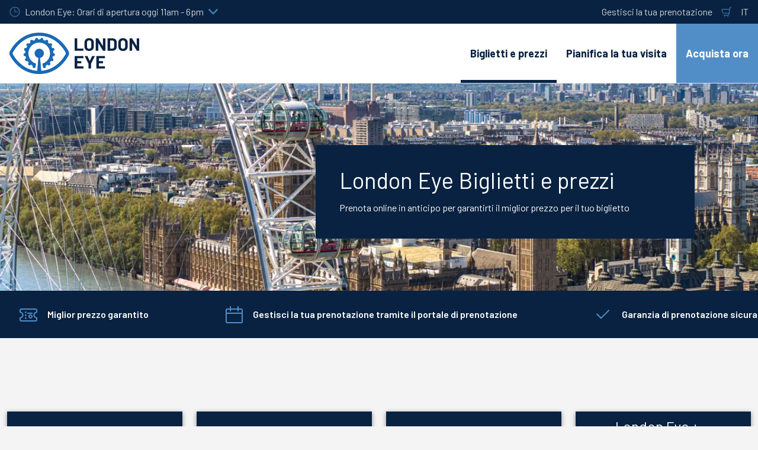

--- FILE ---
content_type: text/html; charset=utf-8
request_url: https://www.londoneye.com/it/biglietti-e-prezzi/
body_size: 21688
content:

<!DOCTYPE html>
<html lang="it-IT" data-sitename="londoneyecom" data-brandname="eyetheme" class="no-js no-logo-animation theme--rounded" dir="ltr">
<head>
    
<meta charset="utf-8">
<meta name="viewport" content="width=device-width, initial-scale=1">
<meta name="robots" content="index,follow">
<meta name="description" content="Prenota i biglietti per le attrazioni di Londra e gestisci al meglio la visita. Scopri il luogo che ha cambiato lo skyline di Londra. Assolutamente da vedere!">
<meta name="google" content="notranslate">

        <link rel="alternate" hreflang="en-GB" href="https://www.londoneye.com/tickets-and-prices/" />
        <link rel="alternate" hreflang="fr-FR" href="https://www.londoneye.com/fr/billets-et-prix/" />
        <link rel="alternate" hreflang="de-DE" href="https://www.londoneye.com/de/tickets-und-preise/" />
        <link rel="alternate" hreflang="it-IT" href="https://www.londoneye.com/it/biglietti-e-prezzi/" />
        <link rel="alternate" hreflang="x-default" href="https://www.londoneye.com/tickets-and-prices/" />
<meta property="og:image" content="">
<meta property="og:image:secure_url" content="" />
<meta property="og:title" content="Biglietti e pass per le attrazioni di Londra | The London Eye">
<meta property="og:type" content="website">
<meta property="og:url" content="https://www.londoneye.com/it/biglietti-e-prezzi/">
<meta property="og:description" content="Prenota i biglietti per le attrazioni di Londra e gestisci al meglio la visita. Scopri il luogo che ha cambiato lo skyline di Londra. Assolutamente da vedere!">
<meta property="og:site_name" content="The London Eye">
<meta property="og:locale" content="it_IT">

<meta property="twitter:card" content="summary">
<meta property="twitter:site" content="@TheLondonEye">
<meta property="twitter:creator" content="@TheLondonEye">
<meta property="twitter:title" content="Biglietti e pass per le attrazioni di Londra | The London Eye">
<meta property="twitter:description" content="Prenota i biglietti per le attrazioni di Londra e gestisci al meglio la visita. Scopri il luogo che ha cambiato lo skyline di Londra. Assolutamente da vedere!">
<meta property="twitter:image" content="">
<meta property="twitter:image:alt" content="">


<meta name="msapplication-TileColor" content="#da532c">
<link rel="apple-touch-icon" sizes="180x180" href="/apple-touch-icon.png">
<link rel="icon" type="image/png" sizes="32x32" href="/favicon-32x32.png">
<link rel="icon" type="image/png" sizes="16x16" href="/favicon-16x16.png">
<link rel="manifest" href="/site.webmanifest">

    

<link rel="canonical" href="https://www.londoneye.com/it/biglietti-e-prezzi/" />

<title>Biglietti e pass per le attrazioni di Londra | The London Eye</title>

<script>
    window.dataLayer = window.dataLayer || [];
</script>


    
<!-- OneTrust Cookies Consent Notice start for londoneye.com -->
<script type="text/javascript" src="https://cdn.cookielaw.org/consent/8aa61d4a-ddac-4fbf-be3c-31c97732a2d8/OtAutoBlock.js" ></script>
<script src="https://cdn.cookielaw.org/scripttemplates/otSDKStub.js" data-document-language="true" type="text/javascript" charset="UTF-8" data-domain-script="8aa61d4a-ddac-4fbf-be3c-31c97732a2d8" ></script>
<script type="text/javascript">
function OptanonWrapper() { }
</script>
<!-- OneTrust Cookies Consent Notice end for londoneye.com -->

<!-- Start vwo blocking -->
<script type="text/plain" class="optanon-category-C0002">

<!-- place vwo code below -->
<!-- Start VWO Async SmartCode -->
<link rel="preconnect" href="https://dev.visualwebsiteoptimizer.com" />
<script type='text/javascript' id='vwoCode'>
window._vwo_code || (function() {
var account_id=731594,
version=2.0,
settings_tolerance=2000,
hide_element='body',
hide_element_style = 'opacity:0 !important;filter:alpha(opacity=0) !important;background:none !important',
/* DO NOT EDIT BELOW THIS LINE */
f=false,w=window,d=document,v=d.querySelector('#vwoCode'),cK='_vwo_'+account_id+'_settings',cc={};try{var c=JSON.parse(localStorage.getItem('_vwo_'+account_id+'_config'));cc=c&&typeof c==='object'?c:{}}catch(e){}var stT=cc.stT==='session'?w.sessionStorage:w.localStorage;code={use_existing_jquery:function(){return typeof use_existing_jquery!=='undefined'?use_existing_jquery:undefined},library_tolerance:function(){return typeof library_tolerance!=='undefined'?library_tolerance:undefined},settings_tolerance:function(){return cc.sT||settings_tolerance},hide_element_style:function(){return'{'+(cc.hES||hide_element_style)+'}'},hide_element:function(){return typeof cc.hE==='string'?cc.hE:hide_element},getVersion:function(){return version},finish:function(){if(!f){f=true;var e=d.getElementById('_vis_opt_path_hides');if(e)e.parentNode.removeChild(e)}},finished:function(){return f},load:function(e){var t=this.getSettings(),n=d.createElement('script'),i=this;if(t){n.textContent=t;d.getElementsByTagName('head')[0].appendChild(n);if(!w.VWO||VWO.caE){stT.removeItem(cK);i.load(e)}}else{n.fetchPriority='high';n.src=e;n.type='text/javascript';n.onerror=function(){_vwo_code.finish()};d.getElementsByTagName('head')[0].appendChild(n)}},getSettings:function(){try{var e=stT.getItem(cK);if(!e){return}e=JSON.parse(e);if(Date.now()>e.e){stT.removeItem(cK);return}return e.s}catch(e){return}},init:function(){if(d.URL.indexOf('__vwo_disable__')>-1)return;var e=this.settings_tolerance();w._vwo_settings_timer=setTimeout(function(){_vwo_code.finish();stT.removeItem(cK)},e);var t=d.currentScript,n=d.createElement('style'),i=this.hide_element(),r=t&&!t.async&&i?i+this.hide_element_style():'',c=d.getElementsByTagName('head')[0];n.setAttribute('id','_vis_opt_path_hides');v&&n.setAttribute('nonce',v.nonce);n.setAttribute('type','text/css');if(n.styleSheet)n.styleSheet.cssText=r;else n.appendChild(d.createTextNode(r));c.appendChild(n);this.load('https://dev.visualwebsiteoptimizer.com/j.php?a='+account_id+'&u='+encodeURIComponent(d.URL)+'&vn='+version)}};w._vwo_code=code;code.init();})();
</script>
<!-- End VWO Async SmartCode -->
<!-- place vwo code above -->

</script>
<!-- end vwo blocking -->

<!-- Google Tag Manager -->
<script>(function(w,d,s,l,i){w[l]=w[l]||[];w[l].push({'gtm.start':
new Date().getTime(),event:'gtm.js'});var f=d.getElementsByTagName(s)[0],
j=d.createElement(s),dl=l!='dataLayer'?'&l='+l:'';j.async=true;j.src=
'https://www.googletagmanager.com/gtm.js?id='+i+dl;f.parentNode.insertBefore(j,f);
})(window,document,'script','dataLayer','GTM-5KR954');</script>
<!-- End Google Tag Manager -->

<meta name="facebook-domain-verification" content="aztsr26c0ayqvuypxqjze3vd8pi4le" />
       



<script>
    var root = document.querySelector('html');
    root.classList.remove('no-js');
    root.classList.add('js');

    if (window.location.href.indexOf("localhost:8080") !== -1 ||
        window.location.href.indexOf("merlin.global.local") !== -1) {
        root.classList.add('dev');
    }

    window.merlinConfig = {
        i18n: {
            locale: 'it',
            culture: 'it-IT'
        },
        urlPrefix: '',
        pageId: '1123',
        siteName: 'LondonEyeCom',
        brandName: 'eyetheme'
    }
</script>

<script async src="/dist/js/lazysizes.min.639005490820000000.js"></script>

<link rel="stylesheet" href="/style.639005492952173257.css">

    <script type="text/javascript" data-accesso="l=it" defer src="https://me-loneye.tickets.londoneye.com/embed/accesso.js"></script>




    <style>
@media (hover: hover) {
    .button--primary:hover , .button--secondary:hover {
        background: #092241;
    }

.mobile-menu .book-now-wrapper .book-now-button__dot svg    {
        background: #092241;
    }

}
svg:not(:root):not(.lpc_desktop) :not(.hands-off) {
    fill: #092241 !important;
}

svg:not(:root):not(.lpc_desktop) :not(.hands-off) {
    fill: #518ec8 !important;
}

.quick-links-band__content__arrow {
    color: #518ec8 !important;
}
        
</style>
       

<style type="text/css" id="hero-with-block-styles">
.hero-block__bg-img {
background-image: url(/media/roufohlj/22747_london-eye_1a_pano_0009_rgb_ns_licensed_until_jun2025.jpg?rxy=0.5,0.5244792794531641&format=webp&quality=80&width=400&height=400);
background-position: 50.0% 52.4479279453164100%;
}



@media (min-width:640px){
.hero-block__bg-img {
background-image: url(/media/roufohlj/22747_london-eye_1a_pano_0009_rgb_ns_licensed_until_jun2025.jpg?rxy=0.5,0.5244792794531641&format=webp&quality=80&width=640&height=380);
}

}


@media (min-width:768px){
.hero-block__bg-img {
background-image: url(/media/roufohlj/22747_london-eye_1a_pano_0009_rgb_ns_licensed_until_jun2025.jpg?rxy=0.5,0.5244792794531641&format=webp&quality=80&width=768&height=455);
}

}


@media (min-width:1024px){
.hero-block__bg-img {
background-image: url(/media/roufohlj/22747_london-eye_1a_pano_0009_rgb_ns_licensed_until_jun2025.jpg?rxy=0.5,0.5244792794531641&format=webp&quality=80&width=1024&height=455);
}

}


@media (min-width:1200px){
.hero-block__bg-img {
background-image: url(/media/roufohlj/22747_london-eye_1a_pano_0009_rgb_ns_licensed_until_jun2025.jpg?rxy=0.5,0.5244792794531641&format=webp&quality=80&width=1200&height=455);
}

}


@media (min-width:1300px){
.hero-block__bg-img {
background-image: url(/media/roufohlj/22747_london-eye_1a_pano_0009_rgb_ns_licensed_until_jun2025.jpg?rxy=0.5,0.5244792794531641&format=webp&quality=80&width=1300&height=455);
}

}


@media (min-width:1400px){
.hero-block__bg-img {
background-image: url(/media/roufohlj/22747_london-eye_1a_pano_0009_rgb_ns_licensed_until_jun2025.jpg?rxy=0.5,0.5244792794531641&format=webp&quality=80&width=1400&height=455);
}

}


@media (min-width:1500px){
.hero-block__bg-img {
background-image: url(/media/roufohlj/22747_london-eye_1a_pano_0009_rgb_ns_licensed_until_jun2025.jpg?rxy=0.5,0.5244792794531641&format=webp&quality=80&width=1500&height=455);
}

}


@media (min-width:1600px){
.hero-block__bg-img {
background-image: url(/media/roufohlj/22747_london-eye_1a_pano_0009_rgb_ns_licensed_until_jun2025.jpg?rxy=0.5,0.5244792794531641&format=webp&quality=80&width=1600&height=455);
}

}


@media (min-width:1700px){
.hero-block__bg-img {
background-image: url(/media/roufohlj/22747_london-eye_1a_pano_0009_rgb_ns_licensed_until_jun2025.jpg?rxy=0.5,0.5244792794531641&format=webp&quality=80&width=1700&height=455);
}

}


@media (min-width:1800px){
.hero-block__bg-img {
background-image: url(/media/roufohlj/22747_london-eye_1a_pano_0009_rgb_ns_licensed_until_jun2025.jpg?rxy=0.5,0.5244792794531641&format=webp&quality=80&width=1800&height=455);
}

}


@media (min-width:1900px){
.hero-block__bg-img {
background-image: url(/media/roufohlj/22747_london-eye_1a_pano_0009_rgb_ns_licensed_until_jun2025.jpg?rxy=0.5,0.5244792794531641&format=webp&quality=80&width=1900&height=455);
}

}


    </style>


        <link rel="preconnect" href="https://fonts.googleapis.com">
        <link rel="preconnect" crossorigin href="https://fonts.gstatic.com">
        <link rel="stylesheet" href="https://fonts.googleapis.com/css2?family=Barlow:ital,wght@0,100;0,200;0,300;0,400;0,500;0,600;0,700;0,800;0,900;1,100;1,200;1,300;1,400;1,500;1,600;1,700;1,800;1,900&amp;display=swap">

<script type="text/javascript">!function(T,l,y){var S=T.location,k="script",D="instrumentationKey",C="ingestionendpoint",I="disableExceptionTracking",E="ai.device.",b="toLowerCase",w="crossOrigin",N="POST",e="appInsightsSDK",t=y.name||"appInsights";(y.name||T[e])&&(T[e]=t);var n=T[t]||function(d){var g=!1,f=!1,m={initialize:!0,queue:[],sv:"5",version:2,config:d};function v(e,t){var n={},a="Browser";return n[E+"id"]=a[b](),n[E+"type"]=a,n["ai.operation.name"]=S&&S.pathname||"_unknown_",n["ai.internal.sdkVersion"]="javascript:snippet_"+(m.sv||m.version),{time:function(){var e=new Date;function t(e){var t=""+e;return 1===t.length&&(t="0"+t),t}return e.getUTCFullYear()+"-"+t(1+e.getUTCMonth())+"-"+t(e.getUTCDate())+"T"+t(e.getUTCHours())+":"+t(e.getUTCMinutes())+":"+t(e.getUTCSeconds())+"."+((e.getUTCMilliseconds()/1e3).toFixed(3)+"").slice(2,5)+"Z"}(),iKey:e,name:"Microsoft.ApplicationInsights."+e.replace(/-/g,"")+"."+t,sampleRate:100,tags:n,data:{baseData:{ver:2}}}}var h=d.url||y.src;if(h){function a(e){var t,n,a,i,r,o,s,c,u,p,l;g=!0,m.queue=[],f||(f=!0,t=h,s=function(){var e={},t=d.connectionString;if(t)for(var n=t.split(";"),a=0;a<n.length;a++){var i=n[a].split("=");2===i.length&&(e[i[0][b]()]=i[1])}if(!e[C]){var r=e.endpointsuffix,o=r?e.location:null;e[C]="https://"+(o?o+".":"")+"dc."+(r||"services.visualstudio.com")}return e}(),c=s[D]||d[D]||"",u=s[C],p=u?u+"/v2/track":d.endpointUrl,(l=[]).push((n="SDK LOAD Failure: Failed to load Application Insights SDK script (See stack for details)",a=t,i=p,(o=(r=v(c,"Exception")).data).baseType="ExceptionData",o.baseData.exceptions=[{typeName:"SDKLoadFailed",message:n.replace(/\./g,"-"),hasFullStack:!1,stack:n+"\nSnippet failed to load ["+a+"] -- Telemetry is disabled\nHelp Link: https://go.microsoft.com/fwlink/?linkid=2128109\nHost: "+(S&&S.pathname||"_unknown_")+"\nEndpoint: "+i,parsedStack:[]}],r)),l.push(function(e,t,n,a){var i=v(c,"Message"),r=i.data;r.baseType="MessageData";var o=r.baseData;return o.message='AI (Internal): 99 message:"'+("SDK LOAD Failure: Failed to load Application Insights SDK script (See stack for details) ("+n+")").replace(/\"/g,"")+'"',o.properties={endpoint:a},i}(0,0,t,p)),function(e,t){if(JSON){var n=T.fetch;if(n&&!y.useXhr)n(t,{method:N,body:JSON.stringify(e),mode:"cors"});else if(XMLHttpRequest){var a=new XMLHttpRequest;a.open(N,t),a.setRequestHeader("Content-type","application/json"),a.send(JSON.stringify(e))}}}(l,p))}function i(e,t){f||setTimeout(function(){!t&&m.core||a()},500)}var e=function(){var n=l.createElement(k);n.src=h;var e=y[w];return!e&&""!==e||"undefined"==n[w]||(n[w]=e),n.onload=i,n.onerror=a,n.onreadystatechange=function(e,t){"loaded"!==n.readyState&&"complete"!==n.readyState||i(0,t)},n}();y.ld<0?l.getElementsByTagName("head")[0].appendChild(e):setTimeout(function(){l.getElementsByTagName(k)[0].parentNode.appendChild(e)},y.ld||0)}try{m.cookie=l.cookie}catch(p){}function t(e){for(;e.length;)!function(t){m[t]=function(){var e=arguments;g||m.queue.push(function(){m[t].apply(m,e)})}}(e.pop())}var n="track",r="TrackPage",o="TrackEvent";t([n+"Event",n+"PageView",n+"Exception",n+"Trace",n+"DependencyData",n+"Metric",n+"PageViewPerformance","start"+r,"stop"+r,"start"+o,"stop"+o,"addTelemetryInitializer","setAuthenticatedUserContext","clearAuthenticatedUserContext","flush"]),m.SeverityLevel={Verbose:0,Information:1,Warning:2,Error:3,Critical:4};var s=(d.extensionConfig||{}).ApplicationInsightsAnalytics||{};if(!0!==d[I]&&!0!==s[I]){var c="onerror";t(["_"+c]);var u=T[c];T[c]=function(e,t,n,a,i){var r=u&&u(e,t,n,a,i);return!0!==r&&m["_"+c]({message:e,url:t,lineNumber:n,columnNumber:a,error:i}),r},d.autoExceptionInstrumented=!0}return m}(y.cfg);function a(){y.onInit&&y.onInit(n)}(T[t]=n).queue&&0===n.queue.length?(n.queue.push(a),n.trackPageView({})):a()}(window,document,{
src: "https://js.monitor.azure.com/scripts/b/ai.2.min.js", // The SDK URL Source
crossOrigin: "anonymous", 
cfg: { // Application Insights Configuration
    connectionString: 'InstrumentationKey=fabca8a2-fa79-4b8d-b591-4cefc8dd8ae0;IngestionEndpoint=https://uksouth-1.in.applicationinsights.azure.com/;LiveEndpoint=https://uksouth.livediagnostics.monitor.azure.com/;ApplicationId=ca6f28cf-e446-4ed2-a781-4877854f2df5'
}});</script></head>
<body data-locale="it" data-culture="it-IT" data-urlprefix="" data-pageid="1123">
    
    <!-- Google Tag Manager (noscript) -->
<noscript><iframe src="https://www.googletagmanager.com/ns.html?id=GTM-5KR954"
height="0" width="0" style="display:none;visibility:hidden"></iframe></noscript>
<!-- End Google Tag Manager (noscript) -->

       

    

    <script src="/dist/js/popper.min.639005490820000000.js"></script>
    <script src="/dist/js/tippy-bundle.umd.min.639005490820000000.js"></script>

    <a href="#content" class="sr-only sr-only-focusable skip-to-content"><span>Skip to main content</span></a>

        <header class="page-header" role="banner">
            <script>
    function setLogoOpacity(logo) {
        setTimeout(function () {
            logo.style.opacity = 1;
        }, 300);
    }
</script>
<div class="service-menu-border">
        <div class="service-menu-wrapper">
            <nav class="service-menu">
                <ul class="service-list">
                        <li class="opening-hours js-simple-dropdown" data-position="left">
                                <button type="button" aria-expanded="false">
                                    <svg xmlns="http://www.w3.org/2000/svg" width="32" height="32" viewBox="0 0 32 32" aria-hidden="true" focusable="false">
  <path d="M15.2928932 16.7071068C15.1119288 16.5261424 15 16.2761424 15 16V7.6c0-.55228475.4477153-1 1-1s1 .44771525 1 1V15h7.4c.5522847 0 1 .4477153 1 1s-.4477153 1-1 1H16c-.2761424 0-.5261424-.1119288-.7071068-.2928932zM16 31C7.71572875 31 1 24.2842712 1 16 1 7.71572875 7.71572875 1 16 1c8.2842712 0 15 6.71572875 15 15 0 8.2842712-6.7157288 15-15 15zm0-2c7.1797017 0 13-5.8202983 13-13 0-7.17970175-5.8202983-13-13-13C8.82029825 3 3 8.82029825 3 16c0 7.1797017 5.82029825 13 13 13z" />
</svg><span>
                                        London Eye: Orari di apertura oggi  11am - 6pm
                                    </span>
                                    <span class="arrow"><svg xmlns="http://www.w3.org/2000/svg" viewBox="0 0 32 20" width="32" height="20" aria-hidden="true" focusable="false">
  <path d="M16 12.318L27.333.796c1.043-1.061 2.735-1.061 3.778 0 1.043 1.061 1.043 2.78 0 3.841L16 20 .888 4.637C-.155 3.576-.155 1.857.888.796c1.043-1.061 2.735-1.061 3.778 0L16 12.318z"/>
</svg></span>
                                </button>
                                <div class="service-menu-openinghours-details simple-dropdown">
                                            <p>Aperto oggi</p>
        <ul>
                <li>
                    <span class="headline">London Eye River Cruise:<br></span> <span>11:45am - 4:45pm </span>
                </li>
        </ul>
        <a href="">
            <span class="linkArrow"><svg xmlns="http://www.w3.org/2000/svg" viewBox="0 0 16 12" width="16" height="12" aria-hidden="true" focusable="false">
  <path d="M11.5355339 5L8.2426407 1.7071068c-.3905243-.3905243-.3905243-1.0236893 0-1.4142136.3905243-.39052427 1.0236893-.39052427 1.4142135 0l5.6568543 5.6568543-5.6568543 5.6568542c-.3905242.3905243-1.0236892.3905243-1.4142135 0-.3905243-.3905243-.3905243-1.0236893 0-1.4142135L11.4350288 7H1c-.55228475 0-1-.4477153-1-1s.44771525-1 1-1h10.5355339z"/>
</svg></span> 
        </a>

                                </div>
                        </li>
                </ul>
            </nav>

            <nav class="service-menu">
                <ul class="service-list">
                                <li> 
<a href="/it/?module=booking-portal" target="_self">Gestisci la tua prenotazione</a>
</li> 

                    


                        <li>
                            <button type="button" data-accesso-launch="checkout" class="cart-empty" title="Procedere al pagamento" aria-haspopup="dialog" aria-controls="accesso">
                                <svg xmlns="http://www.w3.org/2000/svg" width="32" height="32" viewBox="0 0 32 32" aria-hidden="true" focusable="false">
  <path d="M22.1052337 21.007837H7.45378964c-2.28415026-.0002509-4.27513712-1.556455-4.8294581-3.7749318L.71739574 9.59667728c-.1509828-.60425565-.01534785-1.24445196.36765361-1.73532342.38300135-.49087132.97061724-.77762523 1.59222338-.77727909H24.4714378l.5797884-3.41172365c.2461988-1.44624758 1.4982464-2.50382452 2.9637556-2.50382452h1.2941091c.5706943 0 1.0333333.4631537 1.0333333 1.03448276 0 .57132905-.462639 1.03448276-1.0333333 1.03448276h-1.2941091c-.4582252 0-.8495313.33052761-.9264131.78215462L24.3493936 20.1381303a1.03194884 1.03194884 0 0 1-.003386.0199241l-.7254257 4.2687168c-.245338 1.4470992-1.4976905 2.5058307-2.9638728 2.5058307H7.60909091c-.57069424 0-1.03333333-.4631537-1.03333333-1.0344828 0-.571329.46263909-1.0344827 1.03333333-1.0344827H20.6567091c.4583006 0 .84968-.3308699.9264131-.7834712l.5221115-3.0723282zm.3516-2.0689655l1.6630041-9.78583091-21.3829568-1.5e-7 1.89237784 7.57793136c.32420568 1.2975203 1.48874517 2.2077529 2.82464419 2.2078997H22.4568337zM8.54848485 29.354232c0-.8438218.68314114-1.5279098 1.52651515-1.5282132.843071 0 1.5265152.6842043 1.5265152 1.5282132 0 .8440088-.6834442 1.5282131-1.5265152 1.5282131-.84307104 0-1.52651515-.6842043-1.52651515-1.5282131zm9.86363635 0c0-.8438218.6831412-1.5279098 1.5265152-1.5282132.843071 0 1.5265151.6842043 1.5265151 1.5282132 0 .8440088-.6834441 1.5282131-1.5265151 1.5282131-.8430711 0-1.5265152-.6842043-1.5265152-1.5282131z" />
</svg>
                                <span class="sr-only">Shopping cart</span>
                            </button>
                        </li>



                        <li class="js-simple-dropdown" data-position="right">
                            <button type="button" aria-expanded="false" title="Seleziona la lingua">
                                        <span>IT</span>
                                <span class="sr-only">Languages</span>
                            </button>
                            <div class="service-menu__dropdown simple-dropdown">
                                <ul>
                                        <li class="">
                                            <a href="/tickets-and-prices/">English</a>
                                        </li>
                                        <li class="">
                                            <a href="/fr/billets-et-prix/">Fran&#xE7;ais</a>
                                        </li>
                                        <li class="">
                                            <a href="/de/tickets-und-preise/">Deutsch</a>
                                        </li>
                                        <li class="isSelected">
                                            <a href="/it/biglietti-e-prezzi/">Italiano</a>
                                        </li>
                                </ul>
                            </div>
                        </li>



                </ul>
            </nav>

        </div>

</div>

<div class="main-menu">

    <nav class="desktop-menu init" id="desktop-menu">
                <a href="/it/" class="main-menu-logo">
            <img class="main-menu-image" src="/media/buieezr0/london_eye_logo_positive_rgb.png?format=webp&amp;height=280" alt="See London like never before with the London Eye. Book tickets with the London Eye official website to enjoy the best prices." width="875" height="280" style="opacity: 0;" onload="setLogoOpacity(this);" />
        </a>



        <div class="inner-menu">
            <ol class="menu-list">
                        <li class="current">

                            <a href="/it/biglietti-e-prezzi/" class="main-menu-level-1 current" target="_self"  aria-haspopup="dialog">
                                Biglietti e prezzi

                            </a>


                                <div class="cols-2 ">

                                    <div class="grid-col">
                                        <div class="h2">
                                                <a href="/it/biglietti-e-prezzi/" class="current">
                                                    <svg xmlns="http://www.w3.org/2000/svg" viewBox="0 0 16 12" width="16" height="12" aria-hidden="true" focusable="false">
  <path d="M11.5355339 5L8.2426407 1.7071068c-.3905243-.3905243-.3905243-1.0236893 0-1.4142136.3905243-.39052427 1.0236893-.39052427 1.4142135 0l5.6568543 5.6568543-5.6568543 5.6568542c-.3905242.3905243-1.0236892.3905243-1.4142135 0-.3905243-.3905243-.3905243-1.0236893 0-1.4142135L11.4350288 7H1c-.55228475 0-1-.4477153-1-1s.44771525-1 1-1h10.5355339z"/>
</svg>
                                                    <span>Biglietti e prezzi</span>
                                                </a>
                                        </div>

                                        <ol class="cols">
                                                <li class="accessible-megamenu-panel-group ">
                                                    <div class="inner-col">
                                                            <h2 class="h3">
Opzioni di visita                                                            </h2>
                                                        
        <ol class="main-menu-level-3">
                <li>
                        <a href="/it/biglietti-e-prezzi/biglietti-generici/"  class="">
                            <span class="currentIndicator" aria-hidden="true"></span>
                            Biglietti standard
                        </a>
                </li>
                <li>
                        <a href="/it/biglietti-e-prezzi/biglietti-multi-attrazione/"  class="">
                            <span class="currentIndicator" aria-hidden="true"></span>
                            Biglietti multi-attrazione
                        </a>
                </li>
                <li>
                        <a href="/it/biglietti-e-prezzi/crociera-sul-fiume/"  class="">
                            <span class="currentIndicator" aria-hidden="true"></span>
                            Crociera sul fiume
                        </a>
                </li>
        </ol>

                                                    </div>
                                                </li>
                                                <li class="accessible-megamenu-panel-group ">
                                                    <div class="inner-col">
                                                            <h2 class="h3">
                                                                    <a href="/it/biglietti-e-prezzi/esperienze-vip/" target="_self"  class="">Esperienze VIP</a>
                                                            </h2>
                                                        
        <ol class="main-menu-level-3">
                <li>
                        <a href="/it/biglietti-e-prezzi/esperienze-vip/champagne-experience/" target="_self"  class="">
                            <span class="currentIndicator" aria-hidden="true"></span>
                            Champagne Experience
                        </a>
                </li>
                <li>
                        <a href="/it/biglietti-e-prezzi/esperienze-vip/cabina-privata/" target="_self"  class="">
                            <span class="currentIndicator" aria-hidden="true"></span>
                            Cabina privata
                        </a>
                </li>
                <li>
                        <a href="/it/biglietti-e-prezzi/esperienze-vip/cabina-di-cupido/" target="_self"  class="">
                            <span class="currentIndicator" aria-hidden="true"></span>
                            Cabina di Cupido
                        </a>
                </li>
        </ol>

                                                    </div>
                                                </li>

                                        </ol>
                                    </div>

                                </div>
                        </li>
                        <li class="">

                            <a href="/it/pianifica-la-tua-visita/" class="main-menu-level-1 " target="_self"  aria-haspopup="dialog">
                                Pianifica la tua visita

                            </a>


                                <div class="cols-2 column-wrap__has-feature">

                                    <div class="grid-col">
                                        <div class="h2">
                                                <a href="/it/pianifica-la-tua-visita/" class="">
                                                    <svg xmlns="http://www.w3.org/2000/svg" viewBox="0 0 16 12" width="16" height="12" aria-hidden="true" focusable="false">
  <path d="M11.5355339 5L8.2426407 1.7071068c-.3905243-.3905243-.3905243-1.0236893 0-1.4142136.3905243-.39052427 1.0236893-.39052427 1.4142135 0l5.6568543 5.6568543-5.6568543 5.6568542c-.3905242.3905243-1.0236892.3905243-1.4142135 0-.3905243-.3905243-.3905243-1.0236893 0-1.4142135L11.4350288 7H1c-.55228475 0-1-.4477153-1-1s.44771525-1 1-1h10.5355339z"/>
</svg>
                                                    <span>Pianifica la tua visita</span>
                                                </a>
                                        </div>

                                        <ol class="cols">
                                                <li class="accessible-megamenu-panel-group ">
                                                    <div class="inner-col">
                                                            <h2 class="h3">
Prima della visita                                                            </h2>
                                                        
        <ol class="main-menu-level-3">
                <li>
                        <a href="/it/pianifica-la-tua-visita/prima-della-visita/orari-d-pertura/" target="_self"  class="">
                            <span class="currentIndicator" aria-hidden="true"></span>
                            Orari d&#x27;apertura
                        </a>
                </li>
                <li>
                        <a href="/it/pianifica-la-tua-visita/prima-della-visita/come-arrivare/" target="_self"  class="">
                            <span class="currentIndicator" aria-hidden="true"></span>
                            Come arrivare
                        </a>
                </li>
                <li>
                        <a href="/it/pianifica-la-tua-visita/prima-della-visita/eye-lounge-bar/" target="_self"  class="">
                            <span class="currentIndicator" aria-hidden="true"></span>
                            Eye Lounge Bar
                        </a>
                </li>
        </ol>

                                                    </div>
                                                </li>
                                                <li class="accessible-megamenu-panel-group ">
                                                    <div class="inner-col">
                                                            <h2 class="h3">
Informazioni e assistenza                                                            </h2>
                                                        
        <ol class="main-menu-level-3">
                <li>
                        <a href="/it/pianifica-la-tua-visita/all-arrivo/"  class="">
                            <span class="currentIndicator" aria-hidden="true"></span>
                            Quando arrivi
                        </a>
                </li>
                <li>
                        <a href="?module=booking-portal"  class="">
                            <span class="currentIndicator" aria-hidden="true"></span>
                            Gestisci la tua prenotazione
                        </a>
                </li>
                <li>
                        <a href="/it/pianifica-la-tua-visita/informazioni-e-assistenza/informazioni-sulla-sicurezza/" target="_self"  class="">
                            <span class="currentIndicator" aria-hidden="true"></span>
                            Informazioni sulla sicurezza
                        </a>
                </li>
                <li>
                        <a href="/it/pianifica-la-tua-visita/informazioni-e-assistenza/garanzia-di-prenotazione/" target="_self"  class="">
                            <span class="currentIndicator" aria-hidden="true"></span>
                            Garanzia di prenotazione
                        </a>
                </li>
                <li>
                        <a href="/it/pianifica-la-tua-visita/informazioni-e-assistenza/domande-frequenti/" target="_self"  class="">
                            <span class="currentIndicator" aria-hidden="true"></span>
                            Domande frequenti
                        </a>
                </li>
        </ol>

                                                    </div>
                                                </li>

                                        </ol>
                                    </div>

    <div class="main-menu-feature">
                <a href="/it/pianifica-la-tua-visita/informazioni-e-assistenza/garanzia-di-prenotazione/"  title="" target="_self">
        <img data-sizes="auto" data-srcset="/media/dsrlug5u/booking-guarantee-portrait.png?format=webp&amp;quality=80&amp;width=280&amp;height=419 1x, /media/dsrlug5u/booking-guarantee-portrait.png?format=webp&amp;quality=80&amp;width=560&amp;height=838 2x" width="560" height="838" class="lazyload" alt="Book with confidence" />
        <span class="main-menu-feature-content">
            <span class="main-menu-feature-text">Garanzia di prenotazione - Sposta i biglietti gratis*</span>
        </span>
                </a>

    </div>

                                </div>
                        </li>
                

        <li class="book-now-menu">
                    <a href="/it/biglietti-e-prezzi/" target="_self" class="book-now-menu__label main-menu-level-1">Acquista ora</a>

        </li>

            </ol>
        </div>
    </nav>

    <nav class="mobile-menu init">

        <div class="js-simple-dropdown js-simple-dropdown--no-position book-now-wrapper">
            
                <a href="/it/biglietti-e-prezzi/" target="_self" class="book-now-button">
                    <span class="book-now-button__dot" aria-hidden="true">
                        <svg xmlns="http://www.w3.org/2000/svg" width="32" height="32" viewBox="0 0 32 32" aria-hidden="true" focusable="false">
  <path d="M21.6874998 29.4306452c-4.0578771 0-7.35-3.2676159-7.35-7.3016129 0-4.0339971 3.2921229-7.3016129 7.35-7.3016129 4.057877 0 7.35 3.2676158 7.35 7.3016129 0 4.033997-3.292123 7.3016129-7.35 7.3016129zm0-1.7c3.1218247 0 5.65-2.5093552 5.65-5.6016129 0-3.0922578-2.5281753-5.6016129-5.65-5.6016129-3.1218247 0-5.65 2.5093551-5.65 5.6016129 0 3.0922577 2.5281753 5.6016129 5.65 5.6016129zm2.5730869-8.5350578c.2839241-.3738489.8171544-.4467472 1.1910032-.1628231s.4467471.8171544.162823 1.1910032l-3.411759 4.4923323c-.3018776.3960443-.7607429.6427402-1.2583739.6779385-.4971641.0351653-.9859986-.1440852-1.3428681-.4945163l-1.7611994-1.7394058c-.3340058-.3298727-.3373563-.8680525-.0074836-1.2020582.3298726-.3340058.8680524-.3373563 1.2020582-.0074837l1.7594528 1.7376857c.0068789.0067547.0180864.0108644.0300957.010015.0115424-.0008164.0211584-.0059862.0253948-.0115419l3.4108563-4.4911457zM8.19553373 13.2602151c0 2.402145-1.8478705 4.4318046-4.34553394 4.8185051v2.4374088c0 .4071177.3823511.7629033.88333388.7629033h6.93333318c.46944205 0 .85000005.3805579.85000005.85 0 .469442-.380558.85-.85000005.85H4.73333367c-1.41360452 0-2.58334016-1.0884574-2.58334016-2.4629033v-2.4836231c.00080829-.8234154.6218713-1.5056469 1.44316438-1.6337621 1.68624384-.2614191 2.90237584-1.5971912 2.90237584-3.1385287 0-1.54133755-1.216132-2.87710972-2.90049903-3.13823997-.82265787-.12565564-1.44606-.80952995-1.44504119-1.63380309V6c0-1.37444588 1.16973564-2.46290323 2.58334016-2.46290323H27.2666665c1.4136045 0 2.5833333 1.08845735 2.5833333 2.46290323v2.48703569c-.0009831.82345755-.6226131 1.50538814-1.4404304 1.63207276-1.4271457.22599946-2.5442513 1.23173797-2.8260191 2.51482178-.1006911.45851627-.5540182.74859087-1.0125344.64789977-.4585162-.1006911-.7485908-.5540182-.6478998-1.01253442.4352561-1.98202226 2.1170551-3.49615835 4.2268774-3.82991935V6c0-.40711782-.3823444-.76290323-.883327-.76290323H4.73333367c-.50098278 0-.88333388.35578561-.88333388.76290323l.0035986 2.44175455c2.49406484.38665587 4.34193534 2.41631547 4.34193534 4.81846055zm3.77946606 5.6430107c0 .469442-.38055796.85-.85.85-.46944203 0-.85-.380558-.85-.85v-1.6129032c0-.4694421.38055797-.85.85-.85.46944204 0 .85.3805579.85.85v1.6129032zm0-4.8387097c0 .4694421-.38055796.85-.85.85-.46944203 0-.85-.3805579-.85-.85v-1.6129032c0-.46944203.38055797-.85.85-.85.46944204 0 .85.38055797.85.85v1.6129032zm0-4.83870965c0 .46944204-.38055796.85-.85.85-.46944203 0-.85-.38055796-.85-.85V7.61290323c0-.46944204.38055797-.85.85-.85.46944204 0 .85.38055796.85.85v1.61290322z" />
</svg>
                    </span>
                    <span class="book-now-button__label">Prenota ora</span>
                </a>

        </div>
    
                <a href="/it/" class="main-menu-logo">
            <img class="main-menu-image" src="/media/buieezr0/london_eye_logo_positive_rgb.png?format=webp&amp;height=280" alt="See London like never before with the London Eye. Book tickets with the London Eye official website to enjoy the best prices." width="875" height="280" style="opacity: 0;" onload="setLogoOpacity(this);" />
        </a>



            <button class="accessible-megamenu-toggle cart-empty" aria-expanded="false">
                <span class="sr-only">Toggle Navigation</span>

                <span class="burger" aria-hidden="true">
                    <span></span>
                    <span></span>
                    <span></span>
                </span>

                <span class="label">Menu</span>

            </button>
            <div class="inner-menu">

                        <div class="js-simple-dropdown js-simple-dropdown--no-position opening-hours-wrapper">
                            <button type="button" class="opening-hours-wrapper__button" aria-expanded="false">
                                <span>London Eye:<br/> Orari di apertura oggi  11am - 6pm</span>
                                <svg xmlns="http://www.w3.org/2000/svg" viewBox="0 0 20 32" width="20" height="32" aria-hidden="true" focusable="false">
  <path d="M12.318,16.003L0.795,4.669c-1.061-1.043-1.061-2.735,0-3.778s2.78-1.043,3.841,0L20,16.003L4.636,31.115c-1.061,1.043-2.78,1.043-3.841,0c-1.061-1.043-1.061-2.735,0-3.778L12.318,16.003z" />
</svg>
                            </button>
                            <div class="simple-dropdown service-menu-overlay">

                                <div class="service-menu-overlay__actions">
                                    <button type="button" class="js-close-simple-dropdown back-button">
                                        <svg xmlns="http://www.w3.org/2000/svg" viewBox="0 0 20 32" width="20" height="32" aria-hidden="true" focusable="false">
  <path d="M12.318,16.003L0.795,4.669c-1.061-1.043-1.061-2.735,0-3.778s2.78-1.043,3.841,0L20,16.003L4.636,31.115c-1.061,1.043-2.78,1.043-3.841,0c-1.061-1.043-1.061-2.735,0-3.778L12.318,16.003z" />
</svg>
                                        <span>Indietro&#xA;</span>
                                    </button>
                                </div>

                                <div class="opening-hours stack">
                                        <p>Aperto oggi</p>
                                        <ul class="service-menu-link-list service-menu-link-list--bordered">
                                                <li>
                                                    <div class="service-menu-link-list__item padded">
                                                        <span class="headline">London Eye River Cruise:<br></span> <span>11:45am - 4:45pm </span>
                                                    </div>
                                                </li>
                                        </ul>
                                        <a href="">
                                            <span class="linkArrow"><svg xmlns="http://www.w3.org/2000/svg" viewBox="0 0 16 12" width="16" height="12" aria-hidden="true" focusable="false">
  <path d="M11.5355339 5L8.2426407 1.7071068c-.3905243-.3905243-.3905243-1.0236893 0-1.4142136.3905243-.39052427 1.0236893-.39052427 1.4142135 0l5.6568543 5.6568543-5.6568543 5.6568542c-.3905242.3905243-1.0236892.3905243-1.4142135 0-.3905243-.3905243-.3905243-1.0236893 0-1.4142135L11.4350288 7H1c-.55228475 0-1-.4477153-1-1s.44771525-1 1-1h10.5355339z"/>
</svg></span> 
                                        </a>
                                </div>

                            </div>
                        </div>

                <ol class="menu-list">




                        <li class="current">

                            <div class="activators">
                                <div class="h2">
                                        <a href="/it/biglietti-e-prezzi/" class="ignoreClick current">
                                            <span class="currentIndicator" aria-hidden="true"></span>
                                            Biglietti e prezzi
                                        </a>

                                </div>
                                    <button type="button" class="main-menu-level-1 " aria-expanded="true">
                                        <span><svg xmlns="http://www.w3.org/2000/svg" viewBox="0 0 32 20" width="32" height="20" aria-hidden="true" focusable="false">
  <path d="M16 12.318L27.333.796c1.043-1.061 2.735-1.061 3.778 0 1.043 1.061 1.043 2.78 0 3.841L16 20 .888 4.637C-.155 3.576-.155 1.857.888.796c1.043-1.061 2.735-1.061 3.778 0L16 12.318z"/>
</svg></span>
                                        <span class="sr-only">Toggle Navigation</span>
                                    </button>
                            </div>

                                <ol class="cols  ">

                                        <li class="accessible-megamenu-panel-group ">
                                                <div class="activators">
                                                    <h2 class="h3">
                                                            <div>Opzioni di visita</div>
                                                    </h2>
                                                </div>
                                            
        <ol class="main-menu-level-3">
                <li>
                        <a href="/it/biglietti-e-prezzi/biglietti-generici/"  class="">
                            <span class="currentIndicator" aria-hidden="true"></span>
                            Biglietti standard
                        </a>
                </li>
                <li>
                        <a href="/it/biglietti-e-prezzi/biglietti-multi-attrazione/"  class="">
                            <span class="currentIndicator" aria-hidden="true"></span>
                            Biglietti multi-attrazione
                        </a>
                </li>
                <li>
                        <a href="/it/biglietti-e-prezzi/crociera-sul-fiume/"  class="">
                            <span class="currentIndicator" aria-hidden="true"></span>
                            Crociera sul fiume
                        </a>
                </li>
        </ol>

                                        </li>
                                        <li class="accessible-megamenu-panel-group ">
                                                <div class="activators">
                                                    <h2 class="h3">
                                                            <a href="/it/biglietti-e-prezzi/esperienze-vip/" class="">
                                                                <span class="currentIndicator" aria-hidden="true"></span>
                                                                Esperienze VIP
                                                            </a>
                                                    </h2>
                                                </div>
                                            
        <ol class="main-menu-level-3">
                <li>
                        <a href="/it/biglietti-e-prezzi/esperienze-vip/champagne-experience/" target="_self"  class="">
                            <span class="currentIndicator" aria-hidden="true"></span>
                            Champagne Experience
                        </a>
                </li>
                <li>
                        <a href="/it/biglietti-e-prezzi/esperienze-vip/cabina-privata/" target="_self"  class="">
                            <span class="currentIndicator" aria-hidden="true"></span>
                            Cabina privata
                        </a>
                </li>
                <li>
                        <a href="/it/biglietti-e-prezzi/esperienze-vip/cabina-di-cupido/" target="_self"  class="">
                            <span class="currentIndicator" aria-hidden="true"></span>
                            Cabina di Cupido
                        </a>
                </li>
        </ol>

                                        </li>
                                </ol>
                        </li>
                        <li class="">

                            <div class="activators">
                                <div class="h2">
                                        <a href="/it/pianifica-la-tua-visita/" class="ignoreClick ">
                                            <span class="currentIndicator" aria-hidden="true"></span>
                                            Pianifica la tua visita
                                        </a>

                                </div>
                                    <button type="button" class="main-menu-level-1 " aria-expanded="false">
                                        <span><svg xmlns="http://www.w3.org/2000/svg" viewBox="0 0 32 20" width="32" height="20" aria-hidden="true" focusable="false">
  <path d="M16 12.318L27.333.796c1.043-1.061 2.735-1.061 3.778 0 1.043 1.061 1.043 2.78 0 3.841L16 20 .888 4.637C-.155 3.576-.155 1.857.888.796c1.043-1.061 2.735-1.061 3.778 0L16 12.318z"/>
</svg></span>
                                        <span class="sr-only">Toggle Navigation</span>
                                    </button>
                            </div>

                                <ol class="cols  ">

                                        <li class="accessible-megamenu-panel-group ">
                                                <div class="activators">
                                                    <h2 class="h3">
                                                            <div>Prima della visita</div>
                                                    </h2>
                                                </div>
                                            
        <ol class="main-menu-level-3">
                <li>
                        <a href="/it/pianifica-la-tua-visita/prima-della-visita/orari-d-pertura/" target="_self"  class="">
                            <span class="currentIndicator" aria-hidden="true"></span>
                            Orari d&#x27;apertura
                        </a>
                </li>
                <li>
                        <a href="/it/pianifica-la-tua-visita/prima-della-visita/come-arrivare/" target="_self"  class="">
                            <span class="currentIndicator" aria-hidden="true"></span>
                            Come arrivare
                        </a>
                </li>
                <li>
                        <a href="/it/pianifica-la-tua-visita/prima-della-visita/eye-lounge-bar/" target="_self"  class="">
                            <span class="currentIndicator" aria-hidden="true"></span>
                            Eye Lounge Bar
                        </a>
                </li>
        </ol>

                                        </li>
                                        <li class="accessible-megamenu-panel-group ">
                                                <div class="activators">
                                                    <h2 class="h3">
                                                            <div>Informazioni e assistenza</div>
                                                    </h2>
                                                </div>
                                            
        <ol class="main-menu-level-3">
                <li>
                        <a href="/it/pianifica-la-tua-visita/all-arrivo/"  class="">
                            <span class="currentIndicator" aria-hidden="true"></span>
                            Quando arrivi
                        </a>
                </li>
                <li>
                        <a href="?module=booking-portal"  class="">
                            <span class="currentIndicator" aria-hidden="true"></span>
                            Gestisci la tua prenotazione
                        </a>
                </li>
                <li>
                        <a href="/it/pianifica-la-tua-visita/informazioni-e-assistenza/informazioni-sulla-sicurezza/" target="_self"  class="">
                            <span class="currentIndicator" aria-hidden="true"></span>
                            Informazioni sulla sicurezza
                        </a>
                </li>
                <li>
                        <a href="/it/pianifica-la-tua-visita/informazioni-e-assistenza/garanzia-di-prenotazione/" target="_self"  class="">
                            <span class="currentIndicator" aria-hidden="true"></span>
                            Garanzia di prenotazione
                        </a>
                </li>
                <li>
                        <a href="/it/pianifica-la-tua-visita/informazioni-e-assistenza/domande-frequenti/" target="_self"  class="">
                            <span class="currentIndicator" aria-hidden="true"></span>
                            Domande frequenti
                        </a>
                </li>
        </ol>

                                        </li>
                                </ol>
                        </li>



                </ol>

                    <ul class="mobile-service-menu mobile-service-menu--links" style="padding-bottom: 3rem;">
                                    <li> 
<a href="/it/?module=booking-portal" target="_self">Gestisci la tua prenotazione</a>
</li> 

                    </ul>

                <div class="service-menu-icons">
                    <ul>
                        <li>
                            <a href="/it/">
                                <svg xmlns="http://www.w3.org/2000/svg" width="24" height="24" viewBox="0 0 24 24" aria-hidden="true" focusable="false">
  <path d="M19.7 21.9h-5.6c-.3 0-.5-.2-.5-.5v-5.6c0-.5-.4-.9-.9-.9h-1.4c-.5 0-.9.4-.9.9v5.6c0 .3-.2.5-.5.5H4.3c-.3 0-.5-.2-.5-.5v-7.6c0-.3.2-.5.5-.5s.5.2.5.5v7.1h4.6v-5.1c0-1 .9-1.9 1.9-1.9h1.4c1 0 1.9.8 1.9 1.9v5.1h4.6v-7.1c0-.3.2-.5.5-.5s.5.2.5.5v7.6c0 .3-.2.5-.5.5z"/>
  <path d="M22.5 12.9c-.1 0-.3 0-.4-.1l-9.5-9.4c-.3-.3-.9-.3-1.3 0l-9.5 9.4c-.2.2-.5.2-.7 0-.2-.2-.2-.5 0-.7l9.5-9.4c.7-.7 2-.7 2.7 0l9.5 9.4c.2.2.2.5 0 .7 0 .1-.2.1-.3.1z"/>
</svg>
                                <span class="sr-only">Home</span>
                            </a>
                        </li>

                            <li class="js-simple-dropdown js-simple-dropdown--no-position">
                                <button type="button" aria-expanded="false">
                                            <span>IT</span>
                                    <span class="sr-only">Languages</span>
                                </button>
                                <div class="simple-dropdown service-menu-overlay">

                                    <div class="service-menu-overlay__actions">
                                        <button type="button" class="js-close-simple-dropdown back-button">
                                            <svg xmlns="http://www.w3.org/2000/svg" viewBox="0 0 20 32" width="20" height="32" aria-hidden="true" focusable="false">
  <path d="M12.318,16.003L0.795,4.669c-1.061-1.043-1.061-2.735,0-3.778s2.78-1.043,3.841,0L20,16.003L4.636,31.115c-1.061,1.043-2.78,1.043-3.841,0c-1.061-1.043-1.061-2.735,0-3.778L12.318,16.003z" />
</svg>
                                            <span>Indietro&#xA;</span>
                                        </button>
                                    </div>

                                    <div class="stack">
                                        <div class="h2">Seleziona la lingua</div>
                                        <ul class="service-menu-link-list service-menu-link-list--bordered languages-list">
                                                <li>
                                                    <a href="/tickets-and-prices/" class="service-menu-link-list__item padded ">English</a>
                                                </li>
                                                <li>
                                                    <a href="/fr/billets-et-prix/" class="service-menu-link-list__item padded ">Fran&#xE7;ais</a>
                                                </li>
                                                <li>
                                                    <a href="/de/tickets-und-preise/" class="service-menu-link-list__item padded ">Deutsch</a>
                                                </li>
                                                <li>
                                                    <a href="/it/biglietti-e-prezzi/" class="service-menu-link-list__item padded isSelected">Italiano</a>
                                                </li>
                                        </ul>
                                    </div>
                                </div>
                            </li>


                            <li>
                                <button type="button" data-accesso-launch="checkout" class="cart-empty" title="Procedere al pagamento">
                                    <svg xmlns="http://www.w3.org/2000/svg" width="24" height="24" viewBox="0 0 24 24" aria-hidden="true" focusable="false">
  <path d="M15.9 19.7H6c-.3 0-.5-.2-.5-.5s.2-.5.5-.5h9.9c.5 0 .9-.3 1-.8l2.6-14.8c.2-.9 1-1.6 2-1.6h1c.3 0 .5.2.5.5s-.2.5-.5.5h-1c-.5 0-.9.3-1 .8l-2.6 14.8c-.2.9-1 1.6-2 1.6z"/>
  <path d="M7.9 22.5c-.5 0-.9-.4-.9-.9s.4-.9.9-.9.9.4.9.9-.4.9-.9.9zm0-1c-.1 0-.1.1-.1.1 0 .2.3.2.3 0-.1 0-.1-.1-.2-.1z"/>
  <path d="M15.4 22.5c-.5 0-.9-.4-.9-.9s.4-.9.9-.9.9.4.9.9-.4.9-.9.9zm0-1c-.1 0-.1.1-.1.1 0 .2.3.2.3 0-.1 0-.1-.1-.2-.1z"/>
  <path d="M17.7 15.6H5.9c-1.6 0-3-1-3.4-2.5L1 7.5c-.1-.4 0-.8.2-1.1.3-.2.7-.4 1-.4h17.2c.3 0 .6.2.6.5s-.3.5-.5.5H2.2s-.1 0-.2.1v.2l1.4 5.6c.3 1.1 1.3 1.8 2.4 1.8h11.8c.3 0 .5.2.5.5s-.2.4-.4.4z"/>
</svg>
                                    <span class="sr-only">Procedere al pagamento</span>
                                </button>
                            </li>
                        

                    </ul>
                </div>


            </div>
    </nav>
</div>









            

             
        </header>

    <main id="content" class="page-content" tabindex="-1">
        



<div class="hero-block hero-video inline-hero-background grid no-overlay  align-right darktheme ">
    <div class="hero-video__button-content">

        <button type="button" class="hero-video__sound-button ">
            <span class="sound-muted"><svg xmlns="http://www.w3.org/2000/svg" width="32" height="32" viewBox="0 0 32 32" aria-hidden="true" focusable="false">
  <path d="M7 26.8c-.2 0-.4-.1-.6-.2-.3-.3-.3-.8.1-1.1L26 7.9c.3-.3.8-.3 1.1.1.3.3.3.8-.1 1.1L7.5 26.6c-.1.1-.3.2-.5.2z"/>
  <path d="M19 26.8c-.6 0-1.2-.2-1.6-.6-.9-.6-1.5-1-2-1.4-.3-.2-.5-.4-.7-.5-.3-.2-.5-.7-.2-1s.7-.5 1-.2c.3.2.5.4.8.6.5.3 1 .8 1.9 1.3.4.3.9.4 1.4.2.4-.2.7-.6.7-1.1v-5c0-.4.3-.8.8-.8s.8.3.8.8v5c0 1-.6 2-1.5 2.5-.6.1-1 .2-1.4.2zm-10-6H5c-1.5 0-2.8-1.2-2.8-2.8v-4c0-1.5 1.2-2.8 2.8-2.8h3.8l8.6-5.5c.8-.6 1.9-.7 2.8-.2 1 .5 1.6 1.5 1.6 2.5v1.1c0 .4-.3.8-.8.8s-.8-.3-.8-.8V8c0-.5-.3-.9-.7-1.1-.4-.2-.9-.2-1.3.1l-8.8 5.6c-.1.1-.3.2-.4.2H5c-.7 0-1.2.5-1.2 1.2v4c0 .7.6 1.3 1.3 1.3h4c.4 0 .8.3.8.8s-.5.7-.9.7z"/>
  <path d="M9 20.8c-.4 0-.8-.3-.8-.8v-8c0-.4.3-.8.8-.8s.8.4.8.8v8c0 .4-.4.8-.8.8z"/>
</svg></span>
            <span class="sound-playing"><svg xmlns="http://www.w3.org/2000/svg" width="32" height="32" viewBox="0 0 32 32" aria-hidden="true" focusable="false">
  <path d="M19 26.8c-.6 0-1.2-.2-1.6-.6l-8.6-5.5H5c-1.5 0-2.8-1.2-2.8-2.8V14c0-1.5 1.2-2.8 2.8-2.8h3.8l8.6-5.5c.8-.6 1.9-.7 2.8-.2 1 .5 1.6 1.5 1.6 2.5v16c0 1-.6 2-1.5 2.5-.5.2-.9.3-1.3.3zm-14-14c-.7 0-1.2.5-1.2 1.2v4c0 .7.6 1.3 1.3 1.3h4c.1 0 .3 0 .4.1l8.8 5.6c.4.3.9.4 1.4.2.4-.2.7-.6.7-1.1V8c0-.5-.3-.9-.7-1.1-.4-.2-.9-.2-1.3.1l-9 5.6c-.1.1-.3.2-.4.2H5z"/>
  <path d="M27.6 21.8c-.1 0-.3 0-.4-.1-.3-.2-.5-.7-.2-1 1.7-2.6 1.7-6 0-8.7-.2-.3-.1-.8.2-1 .4-.2.8-.1 1 .2 2 3.1 2 7.2 0 10.3-.1.1-.3.3-.6.3z"/>
  <path d="M24.7 20c-.2 0-.3-.1-.5-.2-.3-.3-.4-.7-.1-1.1 1.2-1.4 1.2-3.5 0-4.9-.3-.3-.2-.8.1-1.1.3-.3.8-.2 1.1.1 1.6 2 1.6 4.8 0 6.8-.1.3-.3.4-.6.4z"/>
  <path d="M9 20.8c-.4 0-.8-.3-.8-.8v-8c0-.4.3-.8.8-.8s.8.4.8.8v8c0 .4-.4.8-.8.8z"/>
</svg></span>
        </button>

    </div>


        <div class="hero-block__bg-img">
<noscript><img src="/media/roufohlj/22747_london-eye_1a_pano_0009_rgb_ns_licensed_until_jun2025.jpg" alt="A picture of a must see place in London, the Southbank"></noscript>        </div>




    <div  class="hero-block__content">

        <div class="stack">
                <div class="hero-block__headline"  >
                    <h1 class="header--medium ldc-custom">London Eye Biglietti e prezzi</h1>
                </div>

                <div class="hero-block__text">Prenota online in anticipo per garantirti il miglior prezzo per il tuo biglietto</div>



        </div>



    </div>
</div>

















<section class="usp-band desktop-usp">
    <ul class="usp-band__list">
            <li>

<svg xmlns="http://www.w3.org/2000/svg" width="32" height="32" viewBox="0 0 32 32" aria-hidden="true" focusable="false">
  <path d="M29.3839081 13.5017891c-1.7671434.2918207-3.0514124 1.7733739-3.0505748 3.4981492.0001064 1.7236456 1.2841581 3.2041474 3.0477087 3.4953793C30.3103438 20.6460085 31 21.439082 31 22.3781818v2.8036364C31 26.7442326 29.7107455 28 28.1333333 28H3.86666669C2.28925454 28 1 26.7442326 1 25.1818182v-2.7997166c.00087166-.9381606.68969259-1.7302003 1.61883912-1.8819162 1.77130711-.2874452 3.06096614-1.7702053 3.06096614-3.4977612 0-1.7275558-1.28965903-3.2103159-3.06084722-3.4977418C1.6896562 13.3539915 1 12.560918 1 11.6218182V8.81818182C1 7.25576739 2.28925454 6 3.86666669 6H28.1333333C29.7107455 6 31 7.25576739 31 8.81818182v2.80121208c0 .9390998-.6896562 1.7321733-1.6160919 1.8823952zM29 22.4591759c-2.6934304-.472671-4.6663969-2.7665818-4.6666667-5.4589022-.0012041-2.6925132 1.9707463-4.9874149 4.6666667-5.46184V8.81818182C29 8.37228807 28.6177842 8 28.1333333 8H3.86666669C3.38221576 8 3 8.37228807 3 8.81818182v2.72250108c2.69955197.46731 4.67980526 2.7641271 4.67980526 5.4617413 0 2.6979298-1.98071656 4.9949687-4.67980526 5.4617511v2.7176429C3 25.6277119 3.38221576 26 3.86666669 26H28.1333333C28.6177842 26 29 25.6277119 29 25.1818182v-2.7226423zM15 15c-.5522847 0-1-.4477153-1-1s.4477153-1 1-1h7c.5522847 0 1 .4477153 1 1s-.4477153 1-1 1h-7zm4.5 8c-1.9329966 0-3.5-1.5670034-3.5-3.5s1.5670034-3.5 3.5-3.5 3.5 1.5670034 3.5 3.5-1.5670034 3.5-3.5 3.5zm0-2c.8284271 0 1.5-.6715729 1.5-1.5s-.6715729-1.5-1.5-1.5-1.5.6715729-1.5 1.5.6715729 1.5 1.5 1.5zM10 12.375v-.0005728C10.0003096 11.6152989 10.6157994 11 11.375 11c.7593915 0 1.375.6156085 1.375 1.375s-.6156085 1.375-1.375 1.375S10 13.1343915 10 12.375zm0 5v-.0005728C10.0003096 16.6152989 10.6157994 16 11.375 16c.7593915 0 1.375.6156085 1.375 1.375s-.6156085 1.375-1.375 1.375S10 18.1343915 10 17.375zm0 5v-.0005728C10.0003096 21.6152989 10.6157994 21 11.375 21c.7593915 0 1.375.6156085 1.375 1.375s-.6156085 1.375-1.375 1.375S10 23.1343915 10 22.375z" />
</svg>
Miglior prezzo garantito            </li>
            <li>

<svg xmlns="http://www.w3.org/2000/svg" width="32" height="32" viewBox="0 0 32 32" aria-hidden="true" focusable="false">
  <path d="M22 8H11v2c0 .5522847-.4477153 1-1 1-.55228475 0-1-.4477153-1-1V8H4.5c-.27614237 0-.5.22385763-.5.5V13h25V8.5c0-.27614237-.2238576-.5-.5-.5H24v2c0 .5522847-.4477153 1-1 1s-1-.4477153-1-1V8zm2-2h4.5C29.8807119 6 31 7.11928813 31 8.5v20c0 1.3807119-1.1192881 2.5-2.5 2.5h-24C3.11928813 31 2 29.8807119 2 28.5v-20C2 7.11928813 3.11928813 6 4.5 6H9V3c0-.55228475.44771525-1 1-1 .5522847 0 1 .44771525 1 1v3h11V3c0-.55228475.4477153-1 1-1s1 .44771525 1 1v3zm5 9H4v13.5c0 .2761424.22385763.5.5.5h24c.2761424 0 .5-.2238576.5-.5V15z" />
</svg>
Gestisci la tua prenotazione tramite il portale di prenotazione            </li>
            <li>

<svg xmlns="http://www.w3.org/2000/svg" width="32" height="32" viewBox="0 0 32 32" aria-hidden="true" focusable="false">
  <path d="M12.9 23.7l-7.6-7.6c-.4-.4-.4-1 0-1.4.4-.4 1-.4 1.4 0l6.2 6.2L25.3 8.6c.4-.4 1-.4 1.4 0 .4.4.4 1 0 1.4L12.9 23.7z"/>
</svg>
Garanzia di prenotazione sicura            </li>
    </ul>
</section>

<section class="usp-band mobile-carousel-container" id="mobile-usp-band">
    <div class="usp-car">
        <ul class="mobile-slider">
                <li class="mobile-slides">

<svg xmlns="http://www.w3.org/2000/svg" width="32" height="32" viewBox="0 0 32 32" aria-hidden="true" focusable="false">
  <path d="M29.3839081 13.5017891c-1.7671434.2918207-3.0514124 1.7733739-3.0505748 3.4981492.0001064 1.7236456 1.2841581 3.2041474 3.0477087 3.4953793C30.3103438 20.6460085 31 21.439082 31 22.3781818v2.8036364C31 26.7442326 29.7107455 28 28.1333333 28H3.86666669C2.28925454 28 1 26.7442326 1 25.1818182v-2.7997166c.00087166-.9381606.68969259-1.7302003 1.61883912-1.8819162 1.77130711-.2874452 3.06096614-1.7702053 3.06096614-3.4977612 0-1.7275558-1.28965903-3.2103159-3.06084722-3.4977418C1.6896562 13.3539915 1 12.560918 1 11.6218182V8.81818182C1 7.25576739 2.28925454 6 3.86666669 6H28.1333333C29.7107455 6 31 7.25576739 31 8.81818182v2.80121208c0 .9390998-.6896562 1.7321733-1.6160919 1.8823952zM29 22.4591759c-2.6934304-.472671-4.6663969-2.7665818-4.6666667-5.4589022-.0012041-2.6925132 1.9707463-4.9874149 4.6666667-5.46184V8.81818182C29 8.37228807 28.6177842 8 28.1333333 8H3.86666669C3.38221576 8 3 8.37228807 3 8.81818182v2.72250108c2.69955197.46731 4.67980526 2.7641271 4.67980526 5.4617413 0 2.6979298-1.98071656 4.9949687-4.67980526 5.4617511v2.7176429C3 25.6277119 3.38221576 26 3.86666669 26H28.1333333C28.6177842 26 29 25.6277119 29 25.1818182v-2.7226423zM15 15c-.5522847 0-1-.4477153-1-1s.4477153-1 1-1h7c.5522847 0 1 .4477153 1 1s-.4477153 1-1 1h-7zm4.5 8c-1.9329966 0-3.5-1.5670034-3.5-3.5s1.5670034-3.5 3.5-3.5 3.5 1.5670034 3.5 3.5-1.5670034 3.5-3.5 3.5zm0-2c.8284271 0 1.5-.6715729 1.5-1.5s-.6715729-1.5-1.5-1.5-1.5.6715729-1.5 1.5.6715729 1.5 1.5 1.5zM10 12.375v-.0005728C10.0003096 11.6152989 10.6157994 11 11.375 11c.7593915 0 1.375.6156085 1.375 1.375s-.6156085 1.375-1.375 1.375S10 13.1343915 10 12.375zm0 5v-.0005728C10.0003096 16.6152989 10.6157994 16 11.375 16c.7593915 0 1.375.6156085 1.375 1.375s-.6156085 1.375-1.375 1.375S10 18.1343915 10 17.375zm0 5v-.0005728C10.0003096 21.6152989 10.6157994 21 11.375 21c.7593915 0 1.375.6156085 1.375 1.375s-.6156085 1.375-1.375 1.375S10 23.1343915 10 22.375z" />
</svg>
Miglior prezzo garantito                </li>
                <li class="mobile-slides">

<svg xmlns="http://www.w3.org/2000/svg" width="32" height="32" viewBox="0 0 32 32" aria-hidden="true" focusable="false">
  <path d="M22 8H11v2c0 .5522847-.4477153 1-1 1-.55228475 0-1-.4477153-1-1V8H4.5c-.27614237 0-.5.22385763-.5.5V13h25V8.5c0-.27614237-.2238576-.5-.5-.5H24v2c0 .5522847-.4477153 1-1 1s-1-.4477153-1-1V8zm2-2h4.5C29.8807119 6 31 7.11928813 31 8.5v20c0 1.3807119-1.1192881 2.5-2.5 2.5h-24C3.11928813 31 2 29.8807119 2 28.5v-20C2 7.11928813 3.11928813 6 4.5 6H9V3c0-.55228475.44771525-1 1-1 .5522847 0 1 .44771525 1 1v3h11V3c0-.55228475.4477153-1 1-1s1 .44771525 1 1v3zm5 9H4v13.5c0 .2761424.22385763.5.5.5h24c.2761424 0 .5-.2238576.5-.5V15z" />
</svg>
Gestisci la tua prenotazione tramite il portale di prenotazione                </li>
                <li class="mobile-slides">

<svg xmlns="http://www.w3.org/2000/svg" width="32" height="32" viewBox="0 0 32 32" aria-hidden="true" focusable="false">
  <path d="M12.9 23.7l-7.6-7.6c-.4-.4-.4-1 0-1.4.4-.4 1-.4 1.4 0l6.2 6.2L25.3 8.6c.4-.4 1-.4 1.4 0 .4.4.4 1 0 1.4L12.9 23.7z"/>
</svg>
Garanzia di prenotazione sicura                </li>
        </ul>
    </div>
</section>






    <section class="ticket-passes-comparison-list-wrapper  " data-vertical-space style="">

        <div class="grid grid--max-width">

            <h2 class="sr-only">Billet standard</h2>

            <div class="ticket-passes-comparison-list  ">
                    <div class="ticket-passes-comparison-list__item" data-number="0">

            <a data-accesso-keyword="LE%20Daily%20Tickets%20IT" title="PRENOTA ORA" class="ticket-passes-comparison-list__item__link">
        <header class="ticket-passes-comparison-list__header">
            <div class="ticket-passes-comparison-list__item__link__headline" data-mh="ticket-passes-comparison-list-headline-group">
                Biglietti Standard

                    <span><svg xmlns="http://www.w3.org/2000/svg" viewBox="0 0 20 32" width="20" height="32" aria-hidden="true" focusable="false">
  <path d="M12.318,16.003L0.795,4.669c-1.061-1.043-1.061-2.735,0-3.778s2.78-1.043,3.841,0L20,16.003L4.636,31.115c-1.061,1.043-2.78,1.043-3.841,0c-1.061-1.043-1.061-2.735,0-3.778L12.318,16.003z" />
</svg></span>
            </div>
            <div class="ticket-passes-comparison-list__item__link__prices" data-mh="ticket-passes-comparison-list-price-group">
                    <div class="ticket-passes-comparison-list__item__link__prices__price-item">
                        <p>Online da</p>
                        <p class="price ">
                            &#xA3;29
                        </p>
                            <p>Per adulto</p>
                    </div>
                    <div class="ticket-passes-comparison-list__item__link__prices__price-item">
                        <p>Prezzo in loco</p>
                        <p class="price strikethrough">
                            &#xA3;39
                        </p>
                            <p>Per adulto</p>
                    </div>
            </div>

        </header>
        <div class="ticket-passes-comparison-list__item__link__image-container">
                <div class="ticket-passes-comparison-list__item__link__image-container__image"
                     style='background-image: url(/media/uzzjd1wi/sunset-ticket-imagery.jpg?format=webp&quality=80&width=600&height=300);'>
                    <noscript><img src="/media/uzzjd1wi/sunset-ticket-imagery.jpg" alt="Sunset Ticket Imagery"></noscript>
                </div>

                <div class="ticket-passes-comparison-list__item__link__image-container__small-teaser">Garantisci l&#x27;ingresso prenotando online</div>



        </div>
            </a>

                        <div class="ticket-passes-comparison-list__item__text" >
                                <div class="ticket-passes-comparison-list__item__text__large-teaser" data-mh="ticket-passes-comparison-list-teaser-group">
                                    <p>
                                        Informazioni sui biglietti
                                    </p>
                                </div>
                            <div class="ticket-passes-comparison-list__item__text__sellingpoints rich-text stack">



    <ul>
            <li>
30 minuti in aria in una delle nostre 32 cabine, vista in movimento a 360&#xB0; dal cuore della citt&#xE0;            </li>
            <li>
Osserva da vicino i luoghi storici di Londra, come Palazzo di Westminster e Buckingham Palace. Puoi perfino riuscire a vedere il Castello di Windsor in una giornata limpida!              </li>
            <li>
                    <button type="button" data-modal-overlay-additional-classes="sellingpoint-overlay" data-modal-additional-classes="sellingpoint-dialog" data-modal-prefix-class="simple" data-modal-content-id="uspModal-27532752-7840647e-0615-454d-8593-57d0722604a4" class="js-modal link-button link-button--inherit link-button--underlined" aria-haspopup="dialog">Risparmia fino al 26% prenotando online in anticipo. Scopri di pi&#xF9;.</button>
                    <div id="uspModal-27532752-7840647e-0615-454d-8593-57d0722604a4" hidden>
                            <h2 class="header--medium">Prenota prima e risparmia!</h2>
                        <div class="rich-text stack">
                            <p><strong>Salta la tariffa alla cassa:</strong> I biglietti acquistati online sono costantemente più economici rispetto ai prezzi al banco, quindi puoi goderti di più spendendo meno.</p>
<ul>
<li>Ingresso garantito nella data prescelta</li>
<li>Riprogrammazione gratuita</li>
<li>Biglietto istantaneo (mostra il biglietto sul tuo dispositivo mobile o in formato cartaceo)</li>
</ul>
<table border="0" width="571" style="width: 594px;">
<tbody>
<tr>
<td width="187" style="width: 245px;">
<p><strong>Tipo di biglietto</strong></p>
</td>
<td width="156" style="width: 210px;">
<p><strong>Giorni feriali non di punta</strong></p>
</td>
<td width="93" style="width: 139px;">
<p><strong>Prezzo in loco</strong></p>
</td>
</tr>
<tr>
<td width="187" style="width: 245px;">
<p>Adulto</p>
</td>
<td width="156" style="width: 210px;">
<p>A partire da £29</p>
</td>
<td width="93" style="width: 139px;">
<p><span style="text-decoration: line-through;">£39</span></p>
</td>
</tr>
<tr>
<td style="width: 245px;">
<p>Bambini</p>
</td>
<td style="width: 210px;">
<p>A partire da £26</p>
</td>
<td style="width: 139px;">
<p><span style="text-decoration: line-through;">£35</span></p>
</td>
</tr>
</tbody>
</table>
<p>Tieni presente che i prezzi dei biglietti variano a seconda della capacità disponibile e i prezzi possono variare durante i periodi di elevata domanda.</p>


                        </div>
                    </div>
            </li>
    </ul>


                            </div>
                        </div>


                        <div class="ticket-passes-comparison-list__item__cta" >
                                 <button class="button button--primary accesso" data-accesso-keyword="LE%20Daily%20Tickets%20IT">PRENOTA ORA</button>

                        </div>

                    </div>
                    <div class="ticket-passes-comparison-list__item" data-number="1">

            <a data-accesso-keyword="LE%20Fast%20Track%20IT" title="PRENOTA ORA" class="ticket-passes-comparison-list__item__link">
        <header class="ticket-passes-comparison-list__header">
            <div class="ticket-passes-comparison-list__item__link__headline" data-mh="ticket-passes-comparison-list-headline-group">
                Biglietto Fast Track

                    <span><svg xmlns="http://www.w3.org/2000/svg" viewBox="0 0 20 32" width="20" height="32" aria-hidden="true" focusable="false">
  <path d="M12.318,16.003L0.795,4.669c-1.061-1.043-1.061-2.735,0-3.778s2.78-1.043,3.841,0L20,16.003L4.636,31.115c-1.061,1.043-2.78,1.043-3.841,0c-1.061-1.043-1.061-2.735,0-3.778L12.318,16.003z" />
</svg></span>
            </div>
            <div class="ticket-passes-comparison-list__item__link__prices" data-mh="ticket-passes-comparison-list-price-group">
                    <div class="ticket-passes-comparison-list__item__link__prices__price-item">
                        <p>Online da</p>
                        <p class="price ">
                            &#xA3;44
                        </p>
                            <p>Per adulto</p>
                    </div>
                    <div class="ticket-passes-comparison-list__item__link__prices__price-item">
                        <p>Prezzo in loco</p>
                        <p class="price strikethrough">
                            &#xA3;54
                        </p>
                            <p>Per adulto</p>
                    </div>
            </div>

        </header>
        <div class="ticket-passes-comparison-list__item__link__image-container">
                <div class="ticket-passes-comparison-list__item__link__image-container__image"
                     style='background-image: url(/media/kzcpqe3k/22747_london-eye_1b_c_fast-track_007_rgb_ns_licensed_until_jun2025.jpg?format=webp&quality=80&width=600&height=300);'>
                    <noscript><img src="/media/kzcpqe3k/22747_london-eye_1b_c_fast-track_007_rgb_ns_licensed_until_jun2025.jpg" alt="London Eye Turning Fast"></noscript>
                </div>

                <div class="ticket-passes-comparison-list__item__link__image-container__small-teaser">L&#x27;entrata pi&#xF9; rapida</div>



        </div>
            </a>

                        <div class="ticket-passes-comparison-list__item__text" >
                                <div class="ticket-passes-comparison-list__item__text__large-teaser" data-mh="ticket-passes-comparison-list-teaser-group">
                                    <p>
                                        Informazioni sui biglietti
                                    </p>
                                </div>
                            <div class="ticket-passes-comparison-list__item__text__sellingpoints rich-text stack">



    <ul>
            <li>
Accesso tramite un&#x27;entrata prioritaria dedicata            </li>
            <li>
Goditi panorami mozzafiato a 360&#xB0; della capitale per 30 minuti            </li>
            <li>
Prenota per garantirti l&#x27;entrata nella fascia oraria prescelta            </li>
    </ul>


                            </div>
                        </div>


                        <div class="ticket-passes-comparison-list__item__cta" >
                                 <button class="button button--primary accesso" data-accesso-keyword="LE%20Fast%20Track%20IT">PRENOTA ORA</button>

                        </div>

                    </div>
                    <div class="ticket-passes-comparison-list__item" data-number="2">

            <a data-accesso-keyword="2WAY%20RC%20%2B%20LE%20IT" title="PRENOTA ORA" class="ticket-passes-comparison-list__item__link">
        <header class="ticket-passes-comparison-list__header">
            <div class="ticket-passes-comparison-list__item__link__headline" data-mh="ticket-passes-comparison-list-headline-group">
                London Eye &#x2B; River Cruise

                    <span><svg xmlns="http://www.w3.org/2000/svg" viewBox="0 0 20 32" width="20" height="32" aria-hidden="true" focusable="false">
  <path d="M12.318,16.003L0.795,4.669c-1.061-1.043-1.061-2.735,0-3.778s2.78-1.043,3.841,0L20,16.003L4.636,31.115c-1.061,1.043-2.78,1.043-3.841,0c-1.061-1.043-1.061-2.735,0-3.778L12.318,16.003z" />
</svg></span>
            </div>
            <div class="ticket-passes-comparison-list__item__link__prices" data-mh="ticket-passes-comparison-list-price-group">
                    <div class="ticket-passes-comparison-list__item__link__prices__price-item">
                        <p>Online da</p>
                        <p class="price ">
                            &#xA3;49
                        </p>
                            <p>Per adulto</p>
                    </div>
            </div>

        </header>
        <div class="ticket-passes-comparison-list__item__link__image-container">
                <div class="ticket-passes-comparison-list__item__link__image-container__image"
                     style='background-image: url(/media/k3kfb0ew/le-lerc-1920-x-960.jpg?format=webp&quality=80&width=600&height=300);'>
                    <noscript><img src="/media/k3kfb0ew/le-lerc-1920-x-960.jpg" alt="LE + LERC 1920 X 960"></noscript>
                </div>

                <div class="ticket-passes-comparison-list__item__link__image-container__small-teaser"></div>



        </div>
            </a>

                        <div class="ticket-passes-comparison-list__item__text" >
                                <div class="ticket-passes-comparison-list__item__text__large-teaser" data-mh="ticket-passes-comparison-list-teaser-group">
                                    <p>
                                        Informazioni sui biglietti
                                    </p>
                                </div>
                            <div class="ticket-passes-comparison-list__item__text__sellingpoints rich-text stack">



    <ul>
            <li>
Crociera circolare di 40 minuti lungo il famoso fiume Tamigi. Ammira i luoghi pi&#xF9; iconici di Londra, con l&#x27;aiuto di guide esperte            </li>
            <li>
Rotazione di 30 minuti con vista panoramica a 360 gradi della capitale            </li>
            <li>
L&#x27;orario selezionato &#xE8; valido per la London Eye River Cruise; devi prenotare un orario di visita per il London Eye separatamente            </li>
    </ul>


                            </div>
                        </div>


                        <div class="ticket-passes-comparison-list__item__cta" >
                                 <button class="button button--primary accesso" data-accesso-keyword="2WAY%20RC%20%2B%20LE%20IT">PRENOTA ORA</button>

                        </div>

                    </div>
                    <div class="ticket-passes-comparison-list__item" data-number="3">

            <a data-accesso-keyword="LE%20-%202%20Attractions%20IT" title="PRENOTA ORA" class="ticket-passes-comparison-list__item__link">
        <header class="ticket-passes-comparison-list__header">
            <div class="ticket-passes-comparison-list__item__link__headline" data-mh="ticket-passes-comparison-list-headline-group">
                London Eye &#x2B; Madame Tussauds London

                    <span><svg xmlns="http://www.w3.org/2000/svg" viewBox="0 0 20 32" width="20" height="32" aria-hidden="true" focusable="false">
  <path d="M12.318,16.003L0.795,4.669c-1.061-1.043-1.061-2.735,0-3.778s2.78-1.043,3.841,0L20,16.003L4.636,31.115c-1.061,1.043-2.78,1.043-3.841,0c-1.061-1.043-1.061-2.735,0-3.778L12.318,16.003z" />
</svg></span>
            </div>
            <div class="ticket-passes-comparison-list__item__link__prices" data-mh="ticket-passes-comparison-list-price-group">
                    <div class="ticket-passes-comparison-list__item__link__prices__price-item">
                        <p>Online da</p>
                        <p class="price ">
                            &#xA3;49
                        </p>
                            <p>Per adulto</p>
                    </div>
                    <div class="ticket-passes-comparison-list__item__link__prices__price-item">
                        <p>Risparmia fino al</p>
                        <p class="price ">
                            &#xA3;29
                        </p>
                            <p>Se prenotati assieme</p>
                    </div>
            </div>

        </header>
        <div class="ticket-passes-comparison-list__item__link__image-container">
                <div class="ticket-passes-comparison-list__item__link__image-container__image"
                     style='background-image: url(/media/kvxb5twy/le-mtl-1920-x-960.jpg?format=webp&quality=80&width=600&height=300);'>
                    <noscript><img src="/media/kvxb5twy/le-mtl-1920-x-960.jpg" alt="LE + MTL 1920 X 960"></noscript>
                </div>

                <div class="ticket-passes-comparison-list__item__link__image-container__small-teaser">Prenota insieme e risparmia 37%</div>



        </div>
            </a>

                        <div class="ticket-passes-comparison-list__item__text" >
                                <div class="ticket-passes-comparison-list__item__text__large-teaser" data-mh="ticket-passes-comparison-list-teaser-group">
                                    <p>
                                        Informazioni sui biglietti
                                    </p>
                                </div>
                            <div class="ticket-passes-comparison-list__item__text__sellingpoints rich-text stack">



    <ul>
            <li>
30 minuti in aria in una delle nostre 32 cabine, da dove puoi goderti un panorama in movimento a 360&#xB0; dal cuore della citt&#xE0;            </li>
            <li>
Entrata a Madame Tussauds: con oltre 150 statue che sembrano persone vere, puoi farti un selfie accanto al tuo VIP preferito!            </li>
            <li>
Visita Madame Tussauds entro 90 giorni dalla data in cui visiti il London Eye            </li>
    </ul>


                            </div>
                        </div>


                        <div class="ticket-passes-comparison-list__item__cta" >
                                 <button class="button button--primary accesso" data-accesso-keyword="LE%20-%202%20Attractions%20IT">PRENOTA ORA</button>

                        </div>

                    </div>
            </div>
        </div>
    </section>










    <section class="ticket-passes-comparison-list-wrapper  " data-vertical-space style="">

        <div class="grid grid--max-width">

            <h2 class="sr-only"></h2>

            <div class="ticket-passes-comparison-list  ">
                    <div class="ticket-passes-comparison-list__item" data-number="0">

            <a data-accesso-keyword="Flexi%20IT" title="PRENOTA ORA" class="ticket-passes-comparison-list__item__link">
        <header class="ticket-passes-comparison-list__header">
            <div class="ticket-passes-comparison-list__item__link__headline" data-mh="ticket-passes-comparison-list-headline-group">
                Flexi Biglietto Fast Track

                    <span><svg xmlns="http://www.w3.org/2000/svg" viewBox="0 0 20 32" width="20" height="32" aria-hidden="true" focusable="false">
  <path d="M12.318,16.003L0.795,4.669c-1.061-1.043-1.061-2.735,0-3.778s2.78-1.043,3.841,0L20,16.003L4.636,31.115c-1.061,1.043-2.78,1.043-3.841,0c-1.061-1.043-1.061-2.735,0-3.778L12.318,16.003z" />
</svg></span>
            </div>
            <div class="ticket-passes-comparison-list__item__link__prices" data-mh="ticket-passes-comparison-list-price-group">
                    <div class="ticket-passes-comparison-list__item__link__prices__price-item">
                        <p>Online da</p>
                        <p class="price ">
                            &#xA3;55
                        </p>
                            <p>Per adulto</p>
                    </div>
            </div>

        </header>
        <div class="ticket-passes-comparison-list__item__link__image-container">
                <div class="ticket-passes-comparison-list__item__link__image-container__promotion-band">
                    <p>Esclusiva online</p>
                </div>
                <div class="ticket-passes-comparison-list__item__link__image-container__image"
                     style='background-image: url(/media/ad3glivo/le_new_flexifasttrack_600x400.jpg?format=webp&quality=80&width=600&height=300);'>
                    <noscript><img src="/media/ad3glivo/le_new_flexifasttrack_600x400.jpg" alt="London Eye Flexi Fast Track"></noscript>
                </div>

                <div class="ticket-passes-comparison-list__item__link__image-container__small-teaser">Offerta esclusiva online con la massima flessibilit&#xE0;</div>



        </div>
            </a>

                        <div class="ticket-passes-comparison-list__item__text" >
                                <div class="ticket-passes-comparison-list__item__text__large-teaser" data-mh="ticket-passes-comparison-list-teaser-group">
                                    <p>
                                        Informazioni sui biglietti
                                    </p>
                                </div>
                            <div class="ticket-passes-comparison-list__item__text__sellingpoints rich-text stack">



    <ul>
            <li>
Hai la libert&#xE0; di visitare l&#x27;attrazione a qualsiasi ora del giorno            </li>
            <li>
Entrata prioritaria tramite l&#x27;entrata Fast Track dedicata            </li>
    </ul>


                            </div>
                        </div>


                        <div class="ticket-passes-comparison-list__item__cta" >
                                 <button class="button button--primary accesso" data-accesso-keyword="Flexi%20IT">PRENOTA ORA</button>

                        </div>

                    </div>
                    <div class="ticket-passes-comparison-list__item" data-number="1">

            <a data-accesso-keyword="LE%20-%203%20Attractions%20IT" title="PRENOTA ORA" class="ticket-passes-comparison-list__item__link">
        <header class="ticket-passes-comparison-list__header">
            <div class="ticket-passes-comparison-list__item__link__headline" data-mh="ticket-passes-comparison-list-headline-group">
                London Eye &#x2B; Madame Tussauds &#x2B; SEA LIFE London

                    <span><svg xmlns="http://www.w3.org/2000/svg" viewBox="0 0 20 32" width="20" height="32" aria-hidden="true" focusable="false">
  <path d="M12.318,16.003L0.795,4.669c-1.061-1.043-1.061-2.735,0-3.778s2.78-1.043,3.841,0L20,16.003L4.636,31.115c-1.061,1.043-2.78,1.043-3.841,0c-1.061-1.043-1.061-2.735,0-3.778L12.318,16.003z" />
</svg></span>
            </div>
            <div class="ticket-passes-comparison-list__item__link__prices" data-mh="ticket-passes-comparison-list-price-group">
                    <div class="ticket-passes-comparison-list__item__link__prices__price-item">
                        <p>Online da</p>
                        <p class="price ">
                            &#xA3;54
                        </p>
                            <p>Per adulto</p>
                    </div>
                    <div class="ticket-passes-comparison-list__item__link__prices__price-item">
                        <p>Risparmia fino al</p>
                        <p class="price ">
                            &#xA3;63
                        </p>
                            <p>Se prenotati assieme</p>
                    </div>
            </div>

        </header>
        <div class="ticket-passes-comparison-list__item__link__image-container">
                <div class="ticket-passes-comparison-list__item__link__image-container__image"
                     style='background-image: url(/media/1hwl4y4o/3-for-50-1920x960-le-mtl-slla-no-logo.jpg?format=webp&quality=80&width=600&height=300);'>
                    <noscript><img src="/media/1hwl4y4o/3-for-50-1920x960-le-mtl-slla-no-logo.jpg" alt="3 For 50 1920X960 LE MTL SLLA No Logo"></noscript>
                </div>

                <div class="ticket-passes-comparison-list__item__link__image-container__small-teaser">Prenota insieme e risparmia 54%</div>



        </div>
            </a>

                        <div class="ticket-passes-comparison-list__item__text" >
                                <div class="ticket-passes-comparison-list__item__text__large-teaser" data-mh="ticket-passes-comparison-list-teaser-group">
                                    <p>
                                        Informazioni sui biglietti
                                    </p>
                                </div>
                            <div class="ticket-passes-comparison-list__item__text__sellingpoints rich-text stack">



    <ul>
            <li>
Entrata al London Eye per goderti i panorami mozzafiato a 360 gradi del famoso skyline di Londra per 30 minuti            </li>
            <li>
Entrata a Madame Tussauds London per goderti l&#x27;ULTIMATE A List party            </li>
            <li>
Entrata al SEA LIFE London Aquarium, uno degli acquari pi&#xF9; grandi in Europa, con oltre 500 specie presenti, distribuite in 14 zone su 3 piani            </li>
    </ul>


                            </div>
                        </div>


                        <div class="ticket-passes-comparison-list__item__cta" >
                                 <button class="button button--primary accesso" data-accesso-keyword="LE%20-%203%20Attractions%20IT">PRENOTA ORA</button>

                        </div>

                    </div>
                    <div class="ticket-passes-comparison-list__item" data-number="2">

            <a data-accesso-keyword="LE%20-%202%20Attractions%20IT" title="PRENOTA ORA" class="ticket-passes-comparison-list__item__link">
        <header class="ticket-passes-comparison-list__header">
            <div class="ticket-passes-comparison-list__item__link__headline" data-mh="ticket-passes-comparison-list-headline-group">
                London Eye &#x2B; SEA LIFE London Aquarium

                    <span><svg xmlns="http://www.w3.org/2000/svg" viewBox="0 0 20 32" width="20" height="32" aria-hidden="true" focusable="false">
  <path d="M12.318,16.003L0.795,4.669c-1.061-1.043-1.061-2.735,0-3.778s2.78-1.043,3.841,0L20,16.003L4.636,31.115c-1.061,1.043-2.78,1.043-3.841,0c-1.061-1.043-1.061-2.735,0-3.778L12.318,16.003z" />
</svg></span>
            </div>
            <div class="ticket-passes-comparison-list__item__link__prices" data-mh="ticket-passes-comparison-list-price-group">
                    <div class="ticket-passes-comparison-list__item__link__prices__price-item">
                        <p>Online da</p>
                        <p class="price ">
                            &#xA3;49
                        </p>
                            <p>Per adulto</p>
                    </div>
                    <div class="ticket-passes-comparison-list__item__link__prices__price-item">
                        <p>Risparmia fino al</p>
                        <p class="price ">
                            &#xA3;29
                        </p>
                            <p>Se prenotati assieme</p>
                    </div>
            </div>

        </header>
        <div class="ticket-passes-comparison-list__item__link__image-container">
                <div class="ticket-passes-comparison-list__item__link__image-container__image"
                     style='background-image: url(/media/jwdf4bqb/le-slla-1920.jpg?format=webp&quality=80&width=600&height=300);'>
                    <noscript><img src="/media/jwdf4bqb/le-slla-1920.jpg" alt="LE + SLLA 1920"></noscript>
                </div>

                <div class="ticket-passes-comparison-list__item__link__image-container__small-teaser">Prenota insieme e risparmia 37%</div>



        </div>
            </a>

                        <div class="ticket-passes-comparison-list__item__text" >
                                <div class="ticket-passes-comparison-list__item__text__large-teaser" data-mh="ticket-passes-comparison-list-teaser-group">
                                    <p>
                                        Informazioni sui biglietti
                                    </p>
                                </div>
                            <div class="ticket-passes-comparison-list__item__text__sellingpoints rich-text stack">



    <ul>
            <li>
Entrata al London Eye con una rotazione di 30 minuti per goderti il famoso skyline della citt&#xE0;            </li>
            <li>
Entrata al SEA LIFE London, dove puoi scoprire oltre 500 specie in 14 zone a tema, interagire con gli animali mentre mangiano, osservare tuffi e piscine            </li>
            <li>
Visita l&#x27;altra attrazione entro 90 giorni dalla data in cui hai visitato il London Eye, quando preferisci tu            </li>
    </ul>


                            </div>
                        </div>


                        <div class="ticket-passes-comparison-list__item__cta" >
                                 <button class="button button--primary accesso" data-accesso-keyword="LE%20-%202%20Attractions%20IT">PRENOTA ORA</button>

                        </div>

                    </div>
                    <div class="ticket-passes-comparison-list__item" data-number="3">

            <a data-accesso-keyword="LE%20Fast%20Track%20IT" title="PRENOTA ORA" class="ticket-passes-comparison-list__item__link">
        <header class="ticket-passes-comparison-list__header">
            <div class="ticket-passes-comparison-list__item__link__headline" data-mh="ticket-passes-comparison-list-headline-group">
                Champagne Experience

                    <span><svg xmlns="http://www.w3.org/2000/svg" viewBox="0 0 20 32" width="20" height="32" aria-hidden="true" focusable="false">
  <path d="M12.318,16.003L0.795,4.669c-1.061-1.043-1.061-2.735,0-3.778s2.78-1.043,3.841,0L20,16.003L4.636,31.115c-1.061,1.043-2.78,1.043-3.841,0c-1.061-1.043-1.061-2.735,0-3.778L12.318,16.003z" />
</svg></span>
            </div>
            <div class="ticket-passes-comparison-list__item__link__prices" data-mh="ticket-passes-comparison-list-price-group">
                    <div class="ticket-passes-comparison-list__item__link__prices__price-item">
                        <p>Online da</p>
                        <p class="price ">
                            &#xA3;53
                        </p>
                            <p>Per adulto</p>
                    </div>
            </div>

        </header>
        <div class="ticket-passes-comparison-list__item__link__image-container">
                <div class="ticket-passes-comparison-list__item__link__image-container__image"
                     style='background-image: url(/media/1miauxui/elvis_london-eye_champagne-experience_older-couple_080-copy.png?format=webp&quality=80&width=600&height=300);'>
                    <noscript><img src="/media/1miauxui/elvis_london-eye_champagne-experience_older-couple_080-copy.png" alt="Elvis London Eye Champagne Experience Older Couple 080 Copy (1)"></noscript>
                </div>

                <div class="ticket-passes-comparison-list__item__link__image-container__small-teaser">Migliora la tua esperienza con un calice di bollicine</div>



        </div>
            </a>

                        <div class="ticket-passes-comparison-list__item__text" >
                                <div class="ticket-passes-comparison-list__item__text__large-teaser" data-mh="ticket-passes-comparison-list-teaser-group">
                                    <p>
                                        Informazioni sui biglietti
                                    </p>
                                </div>
                            <div class="ticket-passes-comparison-list__item__text__sellingpoints rich-text stack">



    <ul>
            <li>
Un calice fresco di champagne Mo&#xEB;t &amp; Chandon Imp&#xE9;rial Brut            </li>
            <li>
Salta la fila standard grazie all&#x27;entrata prioritaria Fast Track            </li>
            <li>
Goditi uno splendido panorama in movimento a 360&#xB0; dello skyline della citt&#xE0;            </li>
    </ul>


                            </div>
                        </div>


                        <div class="ticket-passes-comparison-list__item__cta" >
                                 <button class="button button--primary accesso" data-accesso-keyword="LE%20Fast%20Track%20IT">PRENOTA ORA</button>

                        </div>

                    </div>
            </div>
        </div>
    </section>










<div class="grid grid--max-width">
    <div class="ticket-filters-wrapper flex-container flex-wrap align-center" data-ordered-tags="[]">

    </div>
</div>
<div class="ticket-category-block-wrapper" data-js="ticket-category" style="display: none">

            <section id="pi&#xF9;biglietti" data-brand-background-color="false" class="merlin-tickets-wrapper filterable filterable-category-tickets slider-active "  data-hide-results-tickets="False" data-js="filterable-category-tickets">
                <div class="grid grid--max-width owl-ticket-slider-wrapper">
                    <div class="tickets-heading-wrapper">
                        <h2 class="merlin-tickets-heading">Pi&#xF9; biglietti</h2>
                    </div>
                    <div class="merlin-tickets owl-carousel owl-theme " data-owl-ticket-slider="true">
                                    <div class="merlin-ticket " id="30400306-fd80-4936-93c0-de6d44ca4739" data-category="Pi&#xF9; biglietti" data-typeofvisitfilters="{}">
                                        <div class="main-ticket-content  ">
                    <a data-accesso-keyword="LE%20-%203%20Attractions%20IT" title="PRENOTA ORA" class="ticket-link">
                        <div class="ticket-image-wrapper no-crop">
<div class="ticket-image-wrapper__image">
<img loading="lazy" src="/media/hfhczsyd/le-mt-bb-1920x960.jpg?format=webp&quality=80&width=600&height=300" alt="LE + MT + BB 1920X960" width="600" height="300" focalpoint="50% 50%">
</div></div>
<div class="ticket-filter-tags"></div>
<div class="ticket-name">
<h3 class="ticket-name__headline">London Eye + Madame Tussauds + Big Bus</h3>
</div>

                    </a>
                <div class="ticket-base-info">
                    <div class="ticket-base-info__sellingpoints">
                        <div style="overflow: hidden;">
                            <button type="button" data-additional-information-button="6f73935b-c164-495d-8e59-4460ef978ee3" class="show-more-less-button ">
                                <span class="show-more-text">Mostra di pi&#xF9;&#xA;</span> <span class="show-less-text">Mostra meno&#xA;</span>
                                <span class="show-more-arrow">
                                    <svg xmlns="http://www.w3.org/2000/svg" viewBox="0 0 32 20" width="32" height="20" aria-hidden="true" focusable="false">
  <path d="M16 12.318L27.333.796c1.043-1.061 2.735-1.061 3.778 0 1.043 1.061 1.043 2.78 0 3.841L16 20 .888 4.637C-.155 3.576-.155 1.857.888.796c1.043-1.061 2.735-1.061 3.778 0L16 12.318z"/>
</svg>
                                </span>
                            </button>
                        </div>
                        <div class="rich-text" data-additional-information-text="6f73935b-c164-495d-8e59-4460ef978ee3" hidden>
                                <h4>Informazioni sui biglietti</h4>



    <ul>
            <li>
Entrata standard a London Eye, Madame Tussauds London e Big Bus Tour Standard            </li>
            <li>
Il biglietto per le altre attrazioni &#xE8; valido per 90 giorni a partire dalla data in cui hai visitato il London Eye Puoi spostare il biglietto gratis fino a 24 ore prima dell&#x27;arrivo            </li>
    </ul>


                        </div>
                    </div>
                </div>
                <div class="ticket-price-info ">
                    <div class="ticket-price-info__prices">
                            <div class="price-block">
                                <div class="tagline">
                                    Online da
                                </div>
                                <div class="price  ">
                                    &#xA3;54
                                </div>
                                <div class="tagline">
                                    Per adulto
                                </div>
                            </div>
                            <div class="price-block">
                                <div class="tagline">
                                    Risparmia fino al
                                </div>
                                <div class="price  ">
                                    &#xA3;74
                                </div>
                                <div class="tagline">
                                    Per adulto
                                </div>
                            </div>
                    </div>


                    <div class="u-text-center">
                    </div>
                        <div class="ticket-price-info__small-teaser">Prenota insieme e risparmia 58%</div>

    <button class="button button--primary accesso" data-accesso-keyword="LE%20-%203%20Attractions%20IT">PRENOTA ORA</button>


                </div>
                                        </div>
                                    </div>
                                    <div class="merlin-ticket " id="4967e85c-097e-4146-9a4e-feff28d7e3c0" data-category="Pi&#xF9; biglietti" data-typeofvisitfilters="{}">
                                        <div class="main-ticket-content  ">
                    <a data-accesso-keyword="LE%20River%20Cruise%20IT" title="PRENOTA ORA" class="ticket-link">
                        <div class="ticket-image-wrapper no-crop">
<div class="ticket-image-wrapper__image">
<img loading="lazy" src="/media/f52ph0vw/22747_riverboat-tour_1a__boat_005_rgb_ns_licensed_until_jun2025.jpg?rxy=0.46491228070175439,0.79462934228066706&format=webp&quality=80&width=600&height=300" alt="London Eye River Cruise, Boat Cruise London" width="600" height="300" focalpoint="46,49122807017543900% 79,46293422806670600%">
</div></div>
<div class="ticket-filter-tags"></div>
<div class="ticket-name">
<h3 class="ticket-name__headline">Crociera sul fiume</h3>
</div>

                    </a>
                <div class="ticket-base-info">
                    <div class="ticket-base-info__sellingpoints">
                        <div style="overflow: hidden;">
                            <button type="button" data-additional-information-button="b352bb8e-2818-4d8e-b730-62790544ebca" class="show-more-less-button ">
                                <span class="show-more-text">Mostra di pi&#xF9;&#xA;</span> <span class="show-less-text">Mostra meno&#xA;</span>
                                <span class="show-more-arrow">
                                    <svg xmlns="http://www.w3.org/2000/svg" viewBox="0 0 32 20" width="32" height="20" aria-hidden="true" focusable="false">
  <path d="M16 12.318L27.333.796c1.043-1.061 2.735-1.061 3.778 0 1.043 1.061 1.043 2.78 0 3.841L16 20 .888 4.637C-.155 3.576-.155 1.857.888.796c1.043-1.061 2.735-1.061 3.778 0L16 12.318z"/>
</svg>
                                </span>
                            </button>
                        </div>
                        <div class="rich-text" data-additional-information-text="b352bb8e-2818-4d8e-b730-62790544ebca" hidden>
                                <h4>Informazioni sui biglietti</h4>



    <ul>
            <li>
Crociera di 40 minuti nel cuore della citt&#xE0; lungo il fiume Tamigi            </li>
            <li>
                    <button type="button" data-modal-overlay-additional-classes="sellingpoint-overlay" data-modal-additional-classes="sellingpoint-dialog" data-modal-prefix-class="simple" data-modal-content-id="uspModal-413334-8ce015fb-c861-45dd-9730-4455bbe27f1c" class="js-modal link-button link-button--inherit link-button--underlined" aria-haspopup="dialog">Commento di esperti fornito dalle nostre guide professionali e competenti a bordo. Audioguida in lingua straniera disponibile in 10 lingue</button>
                    <div id="uspModal-413334-8ce015fb-c861-45dd-9730-4455bbe27f1c" hidden>
                        <div class="rich-text stack">
                            <p>Commento di esperti fornito dalle nostre guide professionali e competenti a bordo. Audioguida in lingua straniera disponibile in 10 lingue:</p>
<ul>
<li>inglese</li>
<li>spagnolo</li>
<li>francese</li>
<li>tedesco</li>
<li>ceco</li>
<li>olandese</li>
<li>hindi</li>
<li>italiano</li>
<li>polacco</li>
<li>portoghese</li>
</ul>
<p>È disponibile anche uno schermo TV che mostra il commento nella lingua dei segni britannica.</p>


                        </div>
                    </div>
            </li>
            <li>
Bar a bordo con ampia selezione di prodotti            </li>
    </ul>


                        </div>
                    </div>
                </div>
                <div class="ticket-price-info ">
                    <div class="ticket-price-info__prices">
                            <div class="price-block">
                                <div class="tagline">
                                    Online da
                                </div>
                                <div class="price  ">
                                    &#xA3;15,50
                                </div>
                                <div class="tagline">
                                    Per adulto
                                </div>
                            </div>
                    </div>


                    <div class="u-text-center">
                    </div>

    <button class="button button--primary accesso" data-accesso-keyword="LE%20River%20Cruise%20IT">PRENOTA ORA</button>


                </div>
                                        </div>
                                    </div>
                                    <div class="merlin-ticket " id="5593fbbf-8936-49b7-9139-cb323e018b63" data-category="Pi&#xF9; biglietti" data-typeofvisitfilters="{}">
                                        <div class="main-ticket-content  ">
                    <a data-accesso-keyword="LE%20-%202%20Attractions%20IT" title="PRENOTA ORA" class="ticket-link">
                        <div class="ticket-image-wrapper no-crop">
<div class="ticket-image-wrapper__image">
<img loading="lazy" src="/media/4rjijsnj/le-bb-1920x960.jpg?format=webp&quality=80&width=600&height=300" alt="LE+BB 1920X960" width="600" height="300" focalpoint="50% 50%">
</div></div>
<div class="ticket-filter-tags"></div>
<div class="ticket-name">
<h3 class="ticket-name__headline">London Eye + Big Bus Tour</h3>
</div>

                    </a>
                <div class="ticket-base-info">
                    <div class="ticket-base-info__sellingpoints">
                        <div style="overflow: hidden;">
                            <button type="button" data-additional-information-button="d05c25fb-c8b9-41ff-a1ab-f2a8e03f0771" class="show-more-less-button ">
                                <span class="show-more-text">Mostra di pi&#xF9;&#xA;</span> <span class="show-less-text">Mostra meno&#xA;</span>
                                <span class="show-more-arrow">
                                    <svg xmlns="http://www.w3.org/2000/svg" viewBox="0 0 32 20" width="32" height="20" aria-hidden="true" focusable="false">
  <path d="M16 12.318L27.333.796c1.043-1.061 2.735-1.061 3.778 0 1.043 1.061 1.043 2.78 0 3.841L16 20 .888 4.637C-.155 3.576-.155 1.857.888.796c1.043-1.061 2.735-1.061 3.778 0L16 12.318z"/>
</svg>
                                </span>
                            </button>
                        </div>
                        <div class="rich-text" data-additional-information-text="d05c25fb-c8b9-41ff-a1ab-f2a8e03f0771" hidden>
                                <h4>Informazioni sui biglietti</h4>



    <ul>
            <li>
Entrata al London Eye per goderti una vista panoramica a 360 gradi del famoso skyline di Londra            </li>
            <li>
Tour in autobus di 1 giorno con la possibilit&#xE0; di salire e scendere a tuo piacimento, per vedere tutte le bellezze di Londra            </li>
            <li>
Puoi effettuare il tour in autobus entro 90 giorni a partire dalla data in cui hai visitato il London Eye            </li>
    </ul>


                        </div>
                    </div>
                </div>
                <div class="ticket-price-info ">
                    <div class="ticket-price-info__prices">
                            <div class="price-block">
                                <div class="tagline">
                                    Online da
                                </div>
                                <div class="price  ">
                                    &#xA3;49
                                </div>
                                <div class="tagline">
                                    Per adulto
                                </div>
                            </div>
                            <div class="price-block">
                                <div class="tagline">
                                    Risparmia fino al
                                </div>
                                <div class="price  ">
                                    &#xA3;40
                                </div>
                                <div class="tagline">
                                    Se prenotati assieme
                                </div>
                            </div>
                    </div>


                    <div class="u-text-center">
                    </div>
                        <div class="ticket-price-info__small-teaser">Prenota insieme e risparmia 45%</div>

    <button class="button button--primary accesso" data-accesso-keyword="LE%20-%202%20Attractions%20IT">PRENOTA ORA</button>


                </div>
                                        </div>
                                    </div>
                                    <div class="merlin-ticket " id="93ddde52-9290-4c59-9359-3b6b188e8e06" data-category="Pi&#xF9; biglietti" data-typeofvisitfilters="{}">
                                        <div class="main-ticket-content  ">
                    <a data-accesso-keyword="LE%20-%202%20Attractions%20IT" title="PRENOTA ORA" class="ticket-link">
                        <div class="ticket-image-wrapper no-crop">
<div class="ticket-image-wrapper__image">
<img loading="lazy" src="/media/0rcjsexz/le-ld-1920x960.jpg?format=webp&quality=80&width=600&height=300" alt="LE+LD 1920X960" width="600" height="300" focalpoint="50% 50%">
</div></div>
<div class="ticket-filter-tags"></div>
<div class="ticket-name">
<h3 class="ticket-name__headline">London Eye + London Dungeon</h3>
</div>

                    </a>
                <div class="ticket-base-info">
                    <div class="ticket-base-info__sellingpoints">
                        <div style="overflow: hidden;">
                            <button type="button" data-additional-information-button="eb639f0c-9e04-4477-9754-5ae65163bd06" class="show-more-less-button ">
                                <span class="show-more-text">Mostra di pi&#xF9;&#xA;</span> <span class="show-less-text">Mostra meno&#xA;</span>
                                <span class="show-more-arrow">
                                    <svg xmlns="http://www.w3.org/2000/svg" viewBox="0 0 32 20" width="32" height="20" aria-hidden="true" focusable="false">
  <path d="M16 12.318L27.333.796c1.043-1.061 2.735-1.061 3.778 0 1.043 1.061 1.043 2.78 0 3.841L16 20 .888 4.637C-.155 3.576-.155 1.857.888.796c1.043-1.061 2.735-1.061 3.778 0L16 12.318z"/>
</svg>
                                </span>
                            </button>
                        </div>
                        <div class="rich-text" data-additional-information-text="eb639f0c-9e04-4477-9754-5ae65163bd06" hidden>
                                <h4>Informazioni sui biglietti</h4>



    <ul>
            <li>
Rotazione di 30 minuti nel London Eye             </li>
            <li>
Entrata alla London Dungeon            </li>
            <li>
Visita le prigioni sotterranee entro 90 giorni a partire dalla data in cui hai visitato il London Eye            </li>
    </ul>


                        </div>
                    </div>
                </div>
                <div class="ticket-price-info ">
                    <div class="ticket-price-info__prices">
                            <div class="price-block">
                                <div class="tagline">
                                    Online da
                                </div>
                                <div class="price  ">
                                    &#xA3;49
                                </div>
                                <div class="tagline">
                                    Per adulto
                                </div>
                            </div>
                            <div class="price-block">
                                <div class="tagline">
                                    Risparmia fino al
                                </div>
                                <div class="price  ">
                                    &#xA3;25
                                </div>
                                <div class="tagline">
                                    Se prenotati assieme
                                </div>
                            </div>
                    </div>


                    <div class="u-text-center">
                    </div>
                        <div class="ticket-price-info__small-teaser">Prenota insieme e risparmia 34%</div>

    <button class="button button--primary accesso" data-accesso-keyword="LE%20-%202%20Attractions%20IT">PRENOTA ORA</button>


                </div>
                                        </div>
                                    </div>
                                    <div class="merlin-ticket " id="0df4ad7c-2f40-4f72-aa8e-b2305dc7e892" data-category="Pi&#xF9; biglietti" data-typeofvisitfilters="{}">
                                        <div class="main-ticket-content  ">
                    <a  data-accesso-package="80711" title="PRENOTA ORA" class="ticket-link">
                        <div class="ticket-image-wrapper no-crop">
<div class="ticket-image-wrapper__image">
<img loading="lazy" src="/media/mwpoezeg/22747_london-eye_1a_pod-_010_rgb_ns.jpg?format=webp&quality=80&width=600&height=300" alt="22747 London Eye 1A Pod 010 Rgb Ns" width="600" height="300" focalpoint="50% 50%">
</div></div>
<div class="ticket-filter-tags"></div>
<div class="ticket-name">
<h3 class="ticket-name__headline">Cabina privata</h3>
</div>

                    </a>
                <div class="ticket-base-info">
                    <div class="ticket-base-info__sellingpoints">
                        <div style="overflow: hidden;">
                            <button type="button" data-additional-information-button="8d96f614-699e-43a2-ba6f-938339c4a342" class="show-more-less-button ">
                                <span class="show-more-text">Mostra di pi&#xF9;&#xA;</span> <span class="show-less-text">Mostra meno&#xA;</span>
                                <span class="show-more-arrow">
                                    <svg xmlns="http://www.w3.org/2000/svg" viewBox="0 0 32 20" width="32" height="20" aria-hidden="true" focusable="false">
  <path d="M16 12.318L27.333.796c1.043-1.061 2.735-1.061 3.778 0 1.043 1.061 1.043 2.78 0 3.841L16 20 .888 4.637C-.155 3.576-.155 1.857.888.796c1.043-1.061 2.735-1.061 3.778 0L16 12.318z"/>
</svg>
                                </span>
                            </button>
                        </div>
                        <div class="rich-text" data-additional-information-text="8d96f614-699e-43a2-ba6f-938339c4a342" hidden>
                                <h4>Informazioni sui biglietti</h4>



    <ul>
            <li>
Accesso a un&#x27;intera cabina privata (da 2 a 25 persone*)              </li>
            <li>
Ingresso prioritario rapido, grazie a un&#x27;entrata dedicata            </li>
    </ul>


                        </div>
                    </div>
                </div>
                <div class="ticket-price-info ">
                    <div class="ticket-price-info__prices">
                            <div class="price-block">
                                <div class="tagline">
                                    Online da
                                </div>
                                <div class="price  ">
                                    &#xA3;850
                                </div>
                                <div class="tagline">
                                    Cabina privata
                                </div>
                            </div>
                    </div>


                    <div class="u-text-center">
                    </div>
                        <div class="ticket-price-info__small-teaser">Noleggio esclusivo</div>

    <button class="button button--primary accesso"  data-accesso-package="80711">PRENOTA ORA</button>


                </div>
                                        </div>
                                    </div>
                    </div>
                </div>
            </section>

        <section class="merlin-tickets-wrapper filterable filterable-type-of-visit-tickets grid grid--max-width" data-js="filterable-type-of-visit-tickets">
            <div class="merlin-tickets ">
                <h2 class="merlin-tickets-heading"></h2>
                        <div class="merlin-ticket " id="43745825" data-category="Pi&#xF9; biglietti" data-typeofvisitfilters="{}">
                            <div class="main-ticket-content  ">
                    <a data-accesso-keyword="LE%20-%203%20Attractions%20IT" title="PRENOTA ORA" class="ticket-link">
                        <div class="ticket-image-wrapper no-crop">
<div class="ticket-image-wrapper__image">
<img loading="lazy" src="/media/hfhczsyd/le-mt-bb-1920x960.jpg?format=webp&quality=80&width=600&height=300" alt="LE + MT + BB 1920X960" width="600" height="300" focalpoint="50% 50%">
</div></div>
<div class="ticket-filter-tags"></div>
<div class="ticket-name">
<h3 class="ticket-name__headline">London Eye + Madame Tussauds + Big Bus</h3>
</div>

                    </a>
                <div class="ticket-base-info">
                    <div class="ticket-base-info__sellingpoints">
                        <div style="overflow: hidden;">
                            <button type="button" data-additional-information-button="675038b9-3314-4583-80c1-1be1e9847274" class="show-more-less-button ">
                                <span class="show-more-text">Mostra di pi&#xF9;&#xA;</span> <span class="show-less-text">Mostra meno&#xA;</span>
                                <span class="show-more-arrow">
                                    <svg xmlns="http://www.w3.org/2000/svg" viewBox="0 0 32 20" width="32" height="20" aria-hidden="true" focusable="false">
  <path d="M16 12.318L27.333.796c1.043-1.061 2.735-1.061 3.778 0 1.043 1.061 1.043 2.78 0 3.841L16 20 .888 4.637C-.155 3.576-.155 1.857.888.796c1.043-1.061 2.735-1.061 3.778 0L16 12.318z"/>
</svg>
                                </span>
                            </button>
                        </div>
                        <div class="rich-text" data-additional-information-text="675038b9-3314-4583-80c1-1be1e9847274" hidden>
                                <h4>Informazioni sui biglietti</h4>



    <ul>
            <li>
Entrata standard a London Eye, Madame Tussauds London e Big Bus Tour Standard            </li>
            <li>
Il biglietto per le altre attrazioni &#xE8; valido per 90 giorni a partire dalla data in cui hai visitato il London Eye Puoi spostare il biglietto gratis fino a 24 ore prima dell&#x27;arrivo            </li>
    </ul>


                        </div>
                    </div>
                </div>
                <div class="ticket-price-info ">
                    <div class="ticket-price-info__prices">
                            <div class="price-block">
                                <div class="tagline">
                                    Online da
                                </div>
                                <div class="price  ">
                                    &#xA3;54
                                </div>
                                <div class="tagline">
                                    Per adulto
                                </div>
                            </div>
                            <div class="price-block">
                                <div class="tagline">
                                    Risparmia fino al
                                </div>
                                <div class="price  ">
                                    &#xA3;74
                                </div>
                                <div class="tagline">
                                    Per adulto
                                </div>
                            </div>
                    </div>


                    <div class="u-text-center">
                    </div>
                        <div class="ticket-price-info__small-teaser">Prenota insieme e risparmia 58%</div>

    <button class="button button--primary accesso" data-accesso-keyword="LE%20-%203%20Attractions%20IT">PRENOTA ORA</button>


                </div>
                            </div>
                        </div>
                        <div class="merlin-ticket " id="42312368" data-category="Pi&#xF9; biglietti" data-typeofvisitfilters="{}">
                            <div class="main-ticket-content  ">
                    <a data-accesso-keyword="LE%20River%20Cruise%20IT" title="PRENOTA ORA" class="ticket-link">
                        <div class="ticket-image-wrapper no-crop">
<div class="ticket-image-wrapper__image">
<img loading="lazy" src="/media/f52ph0vw/22747_riverboat-tour_1a__boat_005_rgb_ns_licensed_until_jun2025.jpg?rxy=0.46491228070175439,0.79462934228066706&format=webp&quality=80&width=600&height=300" alt="London Eye River Cruise, Boat Cruise London" width="600" height="300" focalpoint="46,49122807017543900% 79,46293422806670600%">
</div></div>
<div class="ticket-filter-tags"></div>
<div class="ticket-name">
<h3 class="ticket-name__headline">Crociera sul fiume</h3>
</div>

                    </a>
                <div class="ticket-base-info">
                    <div class="ticket-base-info__sellingpoints">
                        <div style="overflow: hidden;">
                            <button type="button" data-additional-information-button="3e6b36e1-8969-4555-ae6d-2c1294df5d04" class="show-more-less-button ">
                                <span class="show-more-text">Mostra di pi&#xF9;&#xA;</span> <span class="show-less-text">Mostra meno&#xA;</span>
                                <span class="show-more-arrow">
                                    <svg xmlns="http://www.w3.org/2000/svg" viewBox="0 0 32 20" width="32" height="20" aria-hidden="true" focusable="false">
  <path d="M16 12.318L27.333.796c1.043-1.061 2.735-1.061 3.778 0 1.043 1.061 1.043 2.78 0 3.841L16 20 .888 4.637C-.155 3.576-.155 1.857.888.796c1.043-1.061 2.735-1.061 3.778 0L16 12.318z"/>
</svg>
                                </span>
                            </button>
                        </div>
                        <div class="rich-text" data-additional-information-text="3e6b36e1-8969-4555-ae6d-2c1294df5d04" hidden>
                                <h4>Informazioni sui biglietti</h4>



    <ul>
            <li>
Crociera di 40 minuti nel cuore della citt&#xE0; lungo il fiume Tamigi            </li>
            <li>
                    <button type="button" data-modal-overlay-additional-classes="sellingpoint-overlay" data-modal-additional-classes="sellingpoint-dialog" data-modal-prefix-class="simple" data-modal-content-id="uspModal-413334-da6b5827-39a2-413e-b06c-af8d09a705c8" class="js-modal link-button link-button--inherit link-button--underlined" aria-haspopup="dialog">Commento di esperti fornito dalle nostre guide professionali e competenti a bordo. Audioguida in lingua straniera disponibile in 10 lingue</button>
                    <div id="uspModal-413334-da6b5827-39a2-413e-b06c-af8d09a705c8" hidden>
                        <div class="rich-text stack">
                            <p>Commento di esperti fornito dalle nostre guide professionali e competenti a bordo. Audioguida in lingua straniera disponibile in 10 lingue:</p>
<ul>
<li>inglese</li>
<li>spagnolo</li>
<li>francese</li>
<li>tedesco</li>
<li>ceco</li>
<li>olandese</li>
<li>hindi</li>
<li>italiano</li>
<li>polacco</li>
<li>portoghese</li>
</ul>
<p>È disponibile anche uno schermo TV che mostra il commento nella lingua dei segni britannica.</p>


                        </div>
                    </div>
            </li>
            <li>
Bar a bordo con ampia selezione di prodotti            </li>
    </ul>


                        </div>
                    </div>
                </div>
                <div class="ticket-price-info ">
                    <div class="ticket-price-info__prices">
                            <div class="price-block">
                                <div class="tagline">
                                    Online da
                                </div>
                                <div class="price  ">
                                    &#xA3;15,50
                                </div>
                                <div class="tagline">
                                    Per adulto
                                </div>
                            </div>
                    </div>


                    <div class="u-text-center">
                    </div>

    <button class="button button--primary accesso" data-accesso-keyword="LE%20River%20Cruise%20IT">PRENOTA ORA</button>


                </div>
                            </div>
                        </div>
                        <div class="merlin-ticket " id="33390916" data-category="Pi&#xF9; biglietti" data-typeofvisitfilters="{}">
                            <div class="main-ticket-content  ">
                    <a data-accesso-keyword="LE%20-%202%20Attractions%20IT" title="PRENOTA ORA" class="ticket-link">
                        <div class="ticket-image-wrapper no-crop">
<div class="ticket-image-wrapper__image">
<img loading="lazy" src="/media/4rjijsnj/le-bb-1920x960.jpg?format=webp&quality=80&width=600&height=300" alt="LE+BB 1920X960" width="600" height="300" focalpoint="50% 50%">
</div></div>
<div class="ticket-filter-tags"></div>
<div class="ticket-name">
<h3 class="ticket-name__headline">London Eye + Big Bus Tour</h3>
</div>

                    </a>
                <div class="ticket-base-info">
                    <div class="ticket-base-info__sellingpoints">
                        <div style="overflow: hidden;">
                            <button type="button" data-additional-information-button="f68119b6-554c-40fd-b723-5e99f97bc082" class="show-more-less-button ">
                                <span class="show-more-text">Mostra di pi&#xF9;&#xA;</span> <span class="show-less-text">Mostra meno&#xA;</span>
                                <span class="show-more-arrow">
                                    <svg xmlns="http://www.w3.org/2000/svg" viewBox="0 0 32 20" width="32" height="20" aria-hidden="true" focusable="false">
  <path d="M16 12.318L27.333.796c1.043-1.061 2.735-1.061 3.778 0 1.043 1.061 1.043 2.78 0 3.841L16 20 .888 4.637C-.155 3.576-.155 1.857.888.796c1.043-1.061 2.735-1.061 3.778 0L16 12.318z"/>
</svg>
                                </span>
                            </button>
                        </div>
                        <div class="rich-text" data-additional-information-text="f68119b6-554c-40fd-b723-5e99f97bc082" hidden>
                                <h4>Informazioni sui biglietti</h4>



    <ul>
            <li>
Entrata al London Eye per goderti una vista panoramica a 360 gradi del famoso skyline di Londra            </li>
            <li>
Tour in autobus di 1 giorno con la possibilit&#xE0; di salire e scendere a tuo piacimento, per vedere tutte le bellezze di Londra            </li>
            <li>
Puoi effettuare il tour in autobus entro 90 giorni a partire dalla data in cui hai visitato il London Eye            </li>
    </ul>


                        </div>
                    </div>
                </div>
                <div class="ticket-price-info ">
                    <div class="ticket-price-info__prices">
                            <div class="price-block">
                                <div class="tagline">
                                    Online da
                                </div>
                                <div class="price  ">
                                    &#xA3;49
                                </div>
                                <div class="tagline">
                                    Per adulto
                                </div>
                            </div>
                            <div class="price-block">
                                <div class="tagline">
                                    Risparmia fino al
                                </div>
                                <div class="price  ">
                                    &#xA3;40
                                </div>
                                <div class="tagline">
                                    Se prenotati assieme
                                </div>
                            </div>
                    </div>


                    <div class="u-text-center">
                    </div>
                        <div class="ticket-price-info__small-teaser">Prenota insieme e risparmia 45%</div>

    <button class="button button--primary accesso" data-accesso-keyword="LE%20-%202%20Attractions%20IT">PRENOTA ORA</button>


                </div>
                            </div>
                        </div>
                        <div class="merlin-ticket " id="24284992" data-category="Pi&#xF9; biglietti" data-typeofvisitfilters="{}">
                            <div class="main-ticket-content  ">
                    <a data-accesso-keyword="LE%20-%202%20Attractions%20IT" title="PRENOTA ORA" class="ticket-link">
                        <div class="ticket-image-wrapper no-crop">
<div class="ticket-image-wrapper__image">
<img loading="lazy" src="/media/0rcjsexz/le-ld-1920x960.jpg?format=webp&quality=80&width=600&height=300" alt="LE+LD 1920X960" width="600" height="300" focalpoint="50% 50%">
</div></div>
<div class="ticket-filter-tags"></div>
<div class="ticket-name">
<h3 class="ticket-name__headline">London Eye + London Dungeon</h3>
</div>

                    </a>
                <div class="ticket-base-info">
                    <div class="ticket-base-info__sellingpoints">
                        <div style="overflow: hidden;">
                            <button type="button" data-additional-information-button="1c4173c1-8039-4357-88c5-e84fda0a2b76" class="show-more-less-button ">
                                <span class="show-more-text">Mostra di pi&#xF9;&#xA;</span> <span class="show-less-text">Mostra meno&#xA;</span>
                                <span class="show-more-arrow">
                                    <svg xmlns="http://www.w3.org/2000/svg" viewBox="0 0 32 20" width="32" height="20" aria-hidden="true" focusable="false">
  <path d="M16 12.318L27.333.796c1.043-1.061 2.735-1.061 3.778 0 1.043 1.061 1.043 2.78 0 3.841L16 20 .888 4.637C-.155 3.576-.155 1.857.888.796c1.043-1.061 2.735-1.061 3.778 0L16 12.318z"/>
</svg>
                                </span>
                            </button>
                        </div>
                        <div class="rich-text" data-additional-information-text="1c4173c1-8039-4357-88c5-e84fda0a2b76" hidden>
                                <h4>Informazioni sui biglietti</h4>



    <ul>
            <li>
Rotazione di 30 minuti nel London Eye             </li>
            <li>
Entrata alla London Dungeon            </li>
            <li>
Visita le prigioni sotterranee entro 90 giorni a partire dalla data in cui hai visitato il London Eye            </li>
    </ul>


                        </div>
                    </div>
                </div>
                <div class="ticket-price-info ">
                    <div class="ticket-price-info__prices">
                            <div class="price-block">
                                <div class="tagline">
                                    Online da
                                </div>
                                <div class="price  ">
                                    &#xA3;49
                                </div>
                                <div class="tagline">
                                    Per adulto
                                </div>
                            </div>
                            <div class="price-block">
                                <div class="tagline">
                                    Risparmia fino al
                                </div>
                                <div class="price  ">
                                    &#xA3;25
                                </div>
                                <div class="tagline">
                                    Se prenotati assieme
                                </div>
                            </div>
                    </div>


                    <div class="u-text-center">
                    </div>
                        <div class="ticket-price-info__small-teaser">Prenota insieme e risparmia 34%</div>

    <button class="button button--primary accesso" data-accesso-keyword="LE%20-%202%20Attractions%20IT">PRENOTA ORA</button>


                </div>
                            </div>
                        </div>
                        <div class="merlin-ticket " id="35123208" data-category="Pi&#xF9; biglietti" data-typeofvisitfilters="{}">
                            <div class="main-ticket-content  ">
                    <a  data-accesso-package="80711" title="PRENOTA ORA" class="ticket-link">
                        <div class="ticket-image-wrapper no-crop">
<div class="ticket-image-wrapper__image">
<img loading="lazy" src="/media/mwpoezeg/22747_london-eye_1a_pod-_010_rgb_ns.jpg?format=webp&quality=80&width=600&height=300" alt="22747 London Eye 1A Pod 010 Rgb Ns" width="600" height="300" focalpoint="50% 50%">
</div></div>
<div class="ticket-filter-tags"></div>
<div class="ticket-name">
<h3 class="ticket-name__headline">Cabina privata</h3>
</div>

                    </a>
                <div class="ticket-base-info">
                    <div class="ticket-base-info__sellingpoints">
                        <div style="overflow: hidden;">
                            <button type="button" data-additional-information-button="4dd30464-1b63-49d3-876d-d2ac63b96708" class="show-more-less-button ">
                                <span class="show-more-text">Mostra di pi&#xF9;&#xA;</span> <span class="show-less-text">Mostra meno&#xA;</span>
                                <span class="show-more-arrow">
                                    <svg xmlns="http://www.w3.org/2000/svg" viewBox="0 0 32 20" width="32" height="20" aria-hidden="true" focusable="false">
  <path d="M16 12.318L27.333.796c1.043-1.061 2.735-1.061 3.778 0 1.043 1.061 1.043 2.78 0 3.841L16 20 .888 4.637C-.155 3.576-.155 1.857.888.796c1.043-1.061 2.735-1.061 3.778 0L16 12.318z"/>
</svg>
                                </span>
                            </button>
                        </div>
                        <div class="rich-text" data-additional-information-text="4dd30464-1b63-49d3-876d-d2ac63b96708" hidden>
                                <h4>Informazioni sui biglietti</h4>



    <ul>
            <li>
Accesso a un&#x27;intera cabina privata (da 2 a 25 persone*)              </li>
            <li>
Ingresso prioritario rapido, grazie a un&#x27;entrata dedicata            </li>
    </ul>


                        </div>
                    </div>
                </div>
                <div class="ticket-price-info ">
                    <div class="ticket-price-info__prices">
                            <div class="price-block">
                                <div class="tagline">
                                    Online da
                                </div>
                                <div class="price  ">
                                    &#xA3;850
                                </div>
                                <div class="tagline">
                                    Cabina privata
                                </div>
                            </div>
                    </div>


                    <div class="u-text-center">
                    </div>
                        <div class="ticket-price-info__small-teaser">Noleggio esclusivo</div>

    <button class="button button--primary accesso"  data-accesso-package="80711">PRENOTA ORA</button>


                </div>
                            </div>
                        </div>
            </div>
        </section>


    

</div>











    </main>

        
<footer id="page-footer" class="page-footer" role="contentinfo" data-vertical-space>
    <script>
        // Hack to reinsert svg arrow, removed by OTC script
        window.onload = function () {
            setTimeout(function () {
                const otcBtn = document.getElementById('ot-sdk-btn');
                if (otcBtn && otcBtn.childElementCount === 0) {
                    const span = document.createElement('span');
                    span.innerHTML = "<svg xmlns='http://www.w3.org/2000/svg' viewBox='0 0 16 12' width='16' height='12' aria-hidden='true' focusable='false'><path d='M11.5355339 5L8.2426407 1.7071068c-.3905243-.3905243-.3905243-1.0236893 0-1.4142136.3905243-.39052427 1.0236893-.39052427 1.4142135 0l5.6568543 5.6568543-5.6568543 5.6568542c-.3905242.3905243-1.0236892.3905243-1.4142135 0-.3905243-.3905243-.3905243-1.0236893 0-1.4142135L11.4350288 7H1c-.55228475 0-1-.4477153-1-1s.44771525-1 1-1h10.5355339z'></path></svg>"
                    otcBtn.prepend(span);
                }
            }, 5000);
        }

    </script>

    <div style="position: relative;">
        <div class="page-footer__row page-footer__row--image">
            <div class="page-footer__image">


                    <div class="page-footer__gradient"></div>
                    <style>
                        .page-footer__image {
                            aspect-ratio: 1/1;
                            background-size: cover;
                            background-image: url(/media/k2jbobr3/712a7416w.jpg?format=webp&quality=80&width=300&height=300);
                            -webkit-mask-image: linear-gradient(180deg, rgba(255, 255, 255, 0) 0%, white 50%);
                            mask-image: linear-gradient(180deg, rgba(255, 255, 255, 0) 0%, white 50%);
                        }

                        @media (min-width: 2040px) {
                            .page-footer__image {
                                -webkit-mask-image: linear-gradient(180deg, rgba(255, 255, 255, 0) 0%, white 50%), linear-gradient(270deg, rgba(255, 255, 255, 0) 0%, white 25%);
                                -webkit-mask-composite: destination-in;
                                mask-image: linear-gradient(180deg, rgba(255, 255, 255, 0) 0%, white 50%), linear-gradient(270deg, rgba(255, 255, 255, 0) 0%, white 25%);
                                -webkit-mask-composite: destination-in;
                                mask-composite: destination-in;
                            }
                        }

                        @media (min-width: 400px) {
                            .page-footer__image {
                                background-image: url(/media/k2jbobr3/712a7416w.jpg?format=webp&quality=80&width=400&height=400);
                            }
                        }

                        @media (min-width: 500px) {
                            .page-footer__image {
                                background-image: url(/media/k2jbobr3/712a7416w.jpg?format=webp&quality=80&width=500&height=500);
                            }
                        }

                        @media (min-width: 600px) {
                            .page-footer__image {
                                aspect-ratio: 2/1;
                                background-image: url(/media/k2jbobr3/712a7416w.jpg?format=webp&quality=80&width=600&height=300);
                            }
                        }

                        @media (min-width: 700px) {
                            .page-footer__image {
                                background-image: url(/media/k2jbobr3/712a7416w.jpg?format=webp&quality=80&width=700&height=350);
                            }
                        }

                        @media (min-width: 800px) {
                            .page-footer__image {
                                background-image: url(/media/k2jbobr3/712a7416w.jpg?format=webp&quality=80&width=800&height=400);
                            }
                        }

                        @media (min-width: 900px) {
                            .page-footer__image {
                                background-image: url(/media/k2jbobr3/712a7416w.jpg?format=webp&quality=80&width=900&height=450);
                            }
                        }

                        @media (min-width: 1000px) {
                            .page-footer__image {
                                background-image: url(/media/k2jbobr3/712a7416w.jpg?format=webp&quality=80&width=1800&height=900);
                            }
                        }
                    </style>

            </div>
        </div>

    </div>



    <div class="page-footer__full-width-row page-footer__full-width-row--theme show-page-bar-on-large-screens">
            <div class="page-footer__row">
                <nav class="page-footer__breadcrumbNav" aria-label="Breadcrumb">
                    <ol role="list">
                        <li><a href="https://www.londoneye.com/it/">Pagina principale</a></li>
                                <li><a aria-current="page" href="https://www.londoneye.com/it/biglietti-e-prezzi/">Biglietti e prezzi</a></li>
                    </ol>
                </nav>
            </div>
        <div class="page-footer__row">

            <div class="page-footer__links">
                    <div class="page-footer__links__col">
                            <h2 class="page-footer__link-list-header">
                                <a href="/it/biglietti-e-prezzi/">Biglietti e prezzi</a>
                            </h2>

                        <button type="button" class="page-footer__link-list-button show-for-small-only" aria-expanded="false">
                            <span class="sr-only">Toggle Footer Navigation</span>
                            <span class="icon">
                                <svg xmlns="http://www.w3.org/2000/svg" viewBox="0 0 32 20" width="32" height="20" aria-hidden="true" focusable="false">
  <path d="M16 12.318L27.333.796c1.043-1.061 2.735-1.061 3.778 0 1.043 1.061 1.043 2.78 0 3.841L16 20 .888 4.637C-.155 3.576-.155 1.857.888.796c1.043-1.061 2.735-1.061 3.778 0L16 12.318z"/>
</svg>
                            </span>
                        </button>

                        <ul class="page-footer__link-list">
                                <li>
                                    <a href="/it/biglietti-e-prezzi/biglietti-generici/" target="_self" >Biglietti generici</a>
                                </li>
                                <li>
                                    <a href="/it/biglietti-e-prezzi/biglietti-multi-attrazione/" target="_self" >Biglietti per pi&#xF9; attrazioni</a>
                                </li>
                                <li>
                                    <a href="/it/biglietti-e-prezzi/crociera-sul-fiume/" target="_self" >Crociera sul fiume</a>
                                </li>
                                <li>
                                    <a href="/it/biglietti-e-prezzi/esperienze-vip/" target="_self" >Esperienze VIP</a>
                                </li>
                        </ul>
                    </div>
                    <div class="page-footer__links__col">
                            <h2 class="page-footer__link-list-header">
                                <a href="/it/pianifica-la-tua-visita/">Pianifica la sua visita</a>
                            </h2>

                        <button type="button" class="page-footer__link-list-button show-for-small-only" aria-expanded="false">
                            <span class="sr-only">Toggle Footer Navigation</span>
                            <span class="icon">
                                <svg xmlns="http://www.w3.org/2000/svg" viewBox="0 0 32 20" width="32" height="20" aria-hidden="true" focusable="false">
  <path d="M16 12.318L27.333.796c1.043-1.061 2.735-1.061 3.778 0 1.043 1.061 1.043 2.78 0 3.841L16 20 .888 4.637C-.155 3.576-.155 1.857.888.796c1.043-1.061 2.735-1.061 3.778 0L16 12.318z"/>
</svg>
                            </span>
                        </button>

                        <ul class="page-footer__link-list">
                                <li>
                                    <a href="/de/?module=booking-portal" target="_self" >Gestisci la tua prenotazione</a>
                                </li>
                                <li>
                                    <a href="/it/pianifica-la-tua-visita/prima-della-visita/orari-d-pertura/" target="_self" >Orari d&#x2019;apertura</a>
                                </li>
                                <li>
                                    <a href="/it/pianifica-la-tua-visita/prima-della-visita/come-arrivare/" target="_self" >Indicazioni parcheggi</a>
                                </li>
                                <li>
                                    <a href="/it/pianifica-la-tua-visita/informazioni-e-assistenza/garanzia-di-prenotazione/" target="_self" >Garanzia di prenotazione</a>
                                </li>
                        </ul>
                    </div>
                    <div class="page-footer__links__col">
                            <h2 class="page-footer__link-list-header">Policy</h2>

                        <button type="button" class="page-footer__link-list-button show-for-small-only" aria-expanded="false">
                            <span class="sr-only">Toggle Footer Navigation</span>
                            <span class="icon">
                                <svg xmlns="http://www.w3.org/2000/svg" viewBox="0 0 32 20" width="32" height="20" aria-hidden="true" focusable="false">
  <path d="M16 12.318L27.333.796c1.043-1.061 2.735-1.061 3.778 0 1.043 1.061 1.043 2.78 0 3.841L16 20 .888 4.637C-.155 3.576-.155 1.857.888.796c1.043-1.061 2.735-1.061 3.778 0L16 12.318z"/>
</svg>
                            </span>
                        </button>

                        <ul class="page-footer__link-list">
                                <li>
                                    <a href="https://www.londoneye.com/security-privacy/privacy-policy/" target="_blank"  rel="noopener noreferrer">nella Informativa sulla privacy</a>
                                </li>
                                <li>
                                    <a href="https://www.londoneye.com/security-privacy/terms-conditions/" target="_blank"  rel="noopener noreferrer">Termini e condizioni</a>
                                </li>
                                <li>
                                    <a href="https://www.londoneye.com/security-privacy/cookies/" target="_blank"  rel="noopener noreferrer">Cookies</a>
                                </li>
                        </ul>
                    </div>

            </div>
        </div>
    </div>

    <div class="page-footer__full-width-row page-footer__full-width-row--last show-page-bar-on-large-screens">

            <div class="page-footer__outro">
                    <ul class="logos">
                            <li>

                                <a href="https://www.merlinentertainments.biz/" aria-label="Merlin Entertainments" target="_blank" rel="noopener noreferrer">
                                    <img loading="lazy" src="/media/3ebjxrzb/merlin_primary_logo.png?format=webp&amp;quality=80&amp;height=100" width="1685" height="1192" alt="Merlin Entertainments" aria-hidden="true" />
                                </a>
                            </li>
                    </ul>

            </div>


        <div class="page-footer__outro">
            <div class="legal"><p><strong>© Merlin Entertainments 2026</strong></p>
<p>Conceived and designed by Marks Barfield Architects. Operated by London Eye Management Services Limited as agent for Merlin Attractions Operations Limited</p></div>
        </div>
    </div>
</footer>

    <div class="page-bar"></div>
    
    <script src="/dist/js/what-input/index.639005490820000000.js"></script>
    <script src="/dist/js/jquery-3.6.0.min.639005490820000000.js"></script>
    <script>
        jQuery.event.special.touchstart = {
            setup: function (_, ns, handle) {
                this.addEventListener("touchstart", handle, { passive: !ns.includes("noPreventDefault") });
            }
        };
        jQuery.event.special.touchmove = {
            setup: function (_, ns, handle) {
                this.addEventListener("touchmove", handle, { passive: !ns.includes("noPreventDefault") });
            }
        };
        jQuery.event.special.wheel = {
            setup: function (_, ns, handle) {
                this.addEventListener("wheel", handle, { passive: true });
            }
        };
        jQuery.event.special.mousewheel = {
            setup: function (_, ns, handle) {
                this.addEventListener("mousewheel", handle, { passive: true });
            }
        };
    </script>
    <script src="/dist/js/jquery.validate.min.639005490820000000.js"></script>
    <script src="/dist/js/jquery.validate.unobtrusive.639005490820000000.js"></script>
    <script src="/dist/js/jquery.matchHeight.min.639005490820000000.js"></script>


    <script src="/dist/js/core.639005490820000000.js"></script>
    
        
    
    

    <script src="/dist/js/merlin.heroWithBlock.639005490820000000.js"></script>


    <script src="/dist/js/merlin.uspBandBlock.639005490820000000.js"></script>


    <script src="/dist/js/merlin.tippy.639005490820000000.js"></script>


    <script src="/dist/js/merlin.ticketPassesComparisonList.639005490820000000.js"></script>


    <script>
        document.addEventListener('click', (event) => {
            const closest = event.target.closest('[data-hex-clicker]');
            if (closest !== null) {
                const parent = closest.parentNode;
                const ctaDiv = parent.querySelector('[data-iso-booking-button-module]');
                const ctaElement = ctaDiv.querySelector('.button');
                ctaElement.click();
            }
        });
    </script>


    <script src="/dist/js/owl.carousel/owl.carousel.min.639005490820000000.js"></script>
    <script src="/dist/js/merlin.owlCarousel.639005490820000000.js"></script>


    <script src="/dist/js/merlin.ticketsAndPasses.639005490820000000.js"></script>


    <style>
        .hidden-hexbutton [data-iso-booking-button-module] > div > .button {
            visibility: hidden;
            position: absolute;
            z-index: -20;
        }
    </style>
    <script>
        document.addEventListener('click', (event) => {
            if (event.target.dataset.hexRedirectClick) {
                const id = event.target.dataset.hexRedirectClick;
                const actualButtonToClick = document.getElementById(id);
                const ctaDiv = actualButtonToClick.querySelector('[data-iso-booking-button-module]');
                const ctaElement = ctaDiv.querySelector('.button');
                ctaElement.click();
            }
        });
    </script>

    


<script type="application/ld+json">
{
  "@type": [
    "ImageObject"
  ],
  "author": "The London Eye",
  "description": "A picture of a must see place in London, the Southbank",
  "contentUrl": "/media/roufohlj/22747_london-eye_1a_pano_0009_rgb_ns_licensed_until_jun2025.jpg",
  "url": "https://www.londoneye.com//media/roufohlj/22747_london-eye_1a_pano_0009_rgb_ns_licensed_until_jun2025.jpg",
  "@context": "http://schema.org"
}
</script><script type="application/ld+json">
{
  "@type": [
    "Product"
  ],
  "name": "Biglietti Standard",
  "image": "https://www.londoneye.com/media/uzzjd1wi/sunset-ticket-imagery.jpg",
  "description": "",
  "brand": "The London Eye",
  "offers": [
    {
      "availability": "https://schema.org/InStock",
      "@type": [
        "Offer"
      ],
      "url": "https://www.londoneye.com/it/biglietti-e-prezzi/",
      "priceCurrency": "GBP",
      "price": "29",
      "priceValidUntil": "",
      "validFrom": null,
      "@context": "http://schema.org"
    }
  ],
  "@context": "http://schema.org"
}
</script><script type="application/ld+json">
{
  "@type": [
    "Product"
  ],
  "name": "Biglietto Fast Track",
  "image": "https://www.londoneye.com/media/kzcpqe3k/22747_london-eye_1b_c_fast-track_007_rgb_ns_licensed_until_jun2025.jpg",
  "description": "",
  "brand": "The London Eye",
  "offers": [
    {
      "availability": "https://schema.org/InStock",
      "@type": [
        "Offer"
      ],
      "url": "https://www.londoneye.com/it/biglietti-e-prezzi/",
      "priceCurrency": "GBP",
      "price": "44",
      "priceValidUntil": "",
      "validFrom": null,
      "@context": "http://schema.org"
    }
  ],
  "@context": "http://schema.org"
}
</script><script type="application/ld+json">
{
  "@type": [
    "Product"
  ],
  "name": "London Eye + River Cruise",
  "image": "https://www.londoneye.com/media/k3kfb0ew/le-lerc-1920-x-960.jpg",
  "description": "",
  "brand": "The London Eye",
  "offers": [
    {
      "availability": "https://schema.org/InStock",
      "@type": [
        "Offer"
      ],
      "url": "https://www.londoneye.com/it/biglietti-e-prezzi/",
      "priceCurrency": "GBP",
      "price": "49",
      "priceValidUntil": "",
      "validFrom": null,
      "@context": "http://schema.org"
    }
  ],
  "@context": "http://schema.org"
}
</script><script type="application/ld+json">
{
  "@type": [
    "Product"
  ],
  "name": "London Eye + Madame Tussauds London",
  "image": "https://www.londoneye.com/media/kvxb5twy/le-mtl-1920-x-960.jpg",
  "description": "",
  "brand": "The London Eye",
  "offers": [
    {
      "availability": "https://schema.org/InStock",
      "@type": [
        "Offer"
      ],
      "url": "https://www.londoneye.com/it/biglietti-e-prezzi/",
      "priceCurrency": "GBP",
      "price": "49",
      "priceValidUntil": "",
      "validFrom": null,
      "@context": "http://schema.org"
    }
  ],
  "@context": "http://schema.org"
}
</script><script type="application/ld+json">
{
  "@type": [
    "Product"
  ],
  "name": "Flexi Biglietto Fast Track",
  "image": "https://www.londoneye.com/media/ad3glivo/le_new_flexifasttrack_600x400.jpg",
  "description": "",
  "brand": "The London Eye",
  "offers": [
    {
      "availability": "https://schema.org/InStock",
      "@type": [
        "Offer"
      ],
      "url": "https://www.londoneye.com/it/biglietti-e-prezzi/",
      "priceCurrency": "GBP",
      "price": "55",
      "priceValidUntil": "",
      "validFrom": null,
      "@context": "http://schema.org"
    }
  ],
  "@context": "http://schema.org"
}
</script><script type="application/ld+json">
{
  "@type": [
    "Product"
  ],
  "name": "London Eye + Madame Tussauds + SEA LIFE London",
  "image": "https://www.londoneye.com/media/1hwl4y4o/3-for-50-1920x960-le-mtl-slla-no-logo.jpg",
  "description": "",
  "brand": "The London Eye",
  "offers": [
    {
      "availability": "https://schema.org/InStock",
      "@type": [
        "Offer"
      ],
      "url": "https://www.londoneye.com/it/biglietti-e-prezzi/",
      "priceCurrency": "GBP",
      "price": "54",
      "priceValidUntil": "",
      "validFrom": null,
      "@context": "http://schema.org"
    }
  ],
  "@context": "http://schema.org"
}
</script><script type="application/ld+json">
{
  "@type": [
    "Product"
  ],
  "name": "London Eye + SEA LIFE London Aquarium",
  "image": "https://www.londoneye.com/media/jwdf4bqb/le-slla-1920.jpg",
  "description": "",
  "brand": "The London Eye",
  "offers": [
    {
      "availability": "https://schema.org/InStock",
      "@type": [
        "Offer"
      ],
      "url": "https://www.londoneye.com/it/biglietti-e-prezzi/",
      "priceCurrency": "GBP",
      "price": "49",
      "priceValidUntil": "",
      "validFrom": null,
      "@context": "http://schema.org"
    }
  ],
  "@context": "http://schema.org"
}
</script><script type="application/ld+json">
{
  "@type": [
    "Product"
  ],
  "name": "Champagne Experience",
  "image": "https://www.londoneye.com/media/1miauxui/elvis_london-eye_champagne-experience_older-couple_080-copy.png",
  "description": "",
  "brand": "The London Eye",
  "offers": [
    {
      "availability": "https://schema.org/InStock",
      "@type": [
        "Offer"
      ],
      "url": "https://www.londoneye.com/it/biglietti-e-prezzi/",
      "priceCurrency": "GBP",
      "price": "53",
      "priceValidUntil": "",
      "validFrom": null,
      "@context": "http://schema.org"
    }
  ],
  "@context": "http://schema.org"
}
</script><script type="application/ld+json">
{
  "@type": [
    "Product"
  ],
  "name": "London Eye + Madame Tussauds + Big Bus",
  "image": "https://www.londoneye.com/media/hfhczsyd/le-mt-bb-1920x960.jpg",
  "description": "",
  "brand": "The London Eye",
  "offers": [
    {
      "availability": "https://schema.org/InStock",
      "@type": [
        "Offer"
      ],
      "url": "https://www.londoneye.com/it/biglietti-e-prezzi/",
      "priceCurrency": "GBP",
      "price": "54",
      "priceValidUntil": "",
      "validFrom": null,
      "@context": "http://schema.org"
    }
  ],
  "@context": "http://schema.org"
}
</script><script type="application/ld+json">
{
  "@type": [
    "Product"
  ],
  "name": "Crociera sul fiume",
  "image": "https://www.londoneye.com/media/f52ph0vw/22747_riverboat-tour_1a__boat_005_rgb_ns_licensed_until_jun2025.jpg",
  "description": "",
  "brand": "The London Eye",
  "offers": [
    {
      "availability": "https://schema.org/InStock",
      "@type": [
        "Offer"
      ],
      "url": "https://www.londoneye.com/it/biglietti-e-prezzi/",
      "priceCurrency": "GBP",
      "price": "15.5",
      "priceValidUntil": "",
      "validFrom": null,
      "@context": "http://schema.org"
    }
  ],
  "@context": "http://schema.org"
}
</script><script type="application/ld+json">
{
  "@type": [
    "Product"
  ],
  "name": "London Eye + Big Bus Tour",
  "image": "https://www.londoneye.com/media/4rjijsnj/le-bb-1920x960.jpg",
  "description": "",
  "brand": "The London Eye",
  "offers": [
    {
      "availability": "https://schema.org/InStock",
      "@type": [
        "Offer"
      ],
      "url": "https://www.londoneye.com/it/biglietti-e-prezzi/",
      "priceCurrency": "GBP",
      "price": "49",
      "priceValidUntil": "",
      "validFrom": null,
      "@context": "http://schema.org"
    }
  ],
  "@context": "http://schema.org"
}
</script><script type="application/ld+json">
{
  "@type": [
    "Product"
  ],
  "name": "London Eye + London Dungeon",
  "image": "https://www.londoneye.com/media/0rcjsexz/le-ld-1920x960.jpg",
  "description": "",
  "brand": "The London Eye",
  "offers": [
    {
      "availability": "https://schema.org/InStock",
      "@type": [
        "Offer"
      ],
      "url": "https://www.londoneye.com/it/biglietti-e-prezzi/",
      "priceCurrency": "GBP",
      "price": "49",
      "priceValidUntil": "",
      "validFrom": null,
      "@context": "http://schema.org"
    }
  ],
  "@context": "http://schema.org"
}
</script><script type="application/ld+json">
{
  "@type": [
    "Product"
  ],
  "name": "Cabina privata",
  "image": "https://www.londoneye.com/media/mwpoezeg/22747_london-eye_1a_pod-_010_rgb_ns.jpg",
  "description": "",
  "brand": "The London Eye",
  "offers": [
    {
      "availability": "https://schema.org/InStock",
      "@type": [
        "Offer"
      ],
      "url": "https://www.londoneye.com/it/biglietti-e-prezzi/",
      "priceCurrency": "GBP",
      "price": "850",
      "priceValidUntil": "",
      "validFrom": null,
      "@context": "http://schema.org"
    }
  ],
  "@context": "http://schema.org"
}
</script><script type="application/ld+json">
{
  "@type": [
    "Product"
  ],
  "name": "London Eye + Madame Tussauds + Big Bus",
  "image": "https://www.londoneye.com/media/hfhczsyd/le-mt-bb-1920x960.jpg",
  "description": "",
  "brand": "The London Eye",
  "offers": [
    {
      "availability": "https://schema.org/InStock",
      "@type": [
        "Offer"
      ],
      "url": "https://www.londoneye.com/it/biglietti-e-prezzi/",
      "priceCurrency": "GBP",
      "price": "54",
      "priceValidUntil": "",
      "validFrom": null,
      "@context": "http://schema.org"
    }
  ],
  "@context": "http://schema.org"
}
</script><script type="application/ld+json">
{
  "@type": [
    "Product"
  ],
  "name": "Crociera sul fiume",
  "image": "https://www.londoneye.com/media/f52ph0vw/22747_riverboat-tour_1a__boat_005_rgb_ns_licensed_until_jun2025.jpg",
  "description": "",
  "brand": "The London Eye",
  "offers": [
    {
      "availability": "https://schema.org/InStock",
      "@type": [
        "Offer"
      ],
      "url": "https://www.londoneye.com/it/biglietti-e-prezzi/",
      "priceCurrency": "GBP",
      "price": "15.5",
      "priceValidUntil": "",
      "validFrom": null,
      "@context": "http://schema.org"
    }
  ],
  "@context": "http://schema.org"
}
</script><script type="application/ld+json">
{
  "@type": [
    "Product"
  ],
  "name": "London Eye + Big Bus Tour",
  "image": "https://www.londoneye.com/media/4rjijsnj/le-bb-1920x960.jpg",
  "description": "",
  "brand": "The London Eye",
  "offers": [
    {
      "availability": "https://schema.org/InStock",
      "@type": [
        "Offer"
      ],
      "url": "https://www.londoneye.com/it/biglietti-e-prezzi/",
      "priceCurrency": "GBP",
      "price": "49",
      "priceValidUntil": "",
      "validFrom": null,
      "@context": "http://schema.org"
    }
  ],
  "@context": "http://schema.org"
}
</script><script type="application/ld+json">
{
  "@type": [
    "Product"
  ],
  "name": "London Eye + London Dungeon",
  "image": "https://www.londoneye.com/media/0rcjsexz/le-ld-1920x960.jpg",
  "description": "",
  "brand": "The London Eye",
  "offers": [
    {
      "availability": "https://schema.org/InStock",
      "@type": [
        "Offer"
      ],
      "url": "https://www.londoneye.com/it/biglietti-e-prezzi/",
      "priceCurrency": "GBP",
      "price": "49",
      "priceValidUntil": "",
      "validFrom": null,
      "@context": "http://schema.org"
    }
  ],
  "@context": "http://schema.org"
}
</script><script type="application/ld+json">
{
  "@type": [
    "Product"
  ],
  "name": "Cabina privata",
  "image": "https://www.londoneye.com/media/mwpoezeg/22747_london-eye_1a_pod-_010_rgb_ns.jpg",
  "description": "",
  "brand": "The London Eye",
  "offers": [
    {
      "availability": "https://schema.org/InStock",
      "@type": [
        "Offer"
      ],
      "url": "https://www.londoneye.com/it/biglietti-e-prezzi/",
      "priceCurrency": "GBP",
      "price": "850",
      "priceValidUntil": "",
      "validFrom": null,
      "@context": "http://schema.org"
    }
  ],
  "@context": "http://schema.org"
}
</script><script type="application/ld+json">
{
  "@type": [
    "Product"
  ],
  "name": "London Eye + Madame Tussauds + Big Bus",
  "image": "https://www.londoneye.com/media/hfhczsyd/le-mt-bb-1920x960.jpg",
  "description": "",
  "brand": "The London Eye",
  "offers": [
    {
      "availability": "https://schema.org/InStock",
      "@type": [
        "Offer"
      ],
      "url": "https://www.londoneye.com/it/biglietti-e-prezzi/",
      "priceCurrency": "GBP",
      "price": "54",
      "priceValidUntil": "",
      "validFrom": null,
      "@context": "http://schema.org"
    }
  ],
  "@context": "http://schema.org"
}
</script><script type="application/ld+json">
{
  "@type": [
    "Product"
  ],
  "name": "Crociera sul fiume",
  "image": "https://www.londoneye.com/media/f52ph0vw/22747_riverboat-tour_1a__boat_005_rgb_ns_licensed_until_jun2025.jpg",
  "description": "",
  "brand": "The London Eye",
  "offers": [
    {
      "availability": "https://schema.org/InStock",
      "@type": [
        "Offer"
      ],
      "url": "https://www.londoneye.com/it/biglietti-e-prezzi/",
      "priceCurrency": "GBP",
      "price": "15.5",
      "priceValidUntil": "",
      "validFrom": null,
      "@context": "http://schema.org"
    }
  ],
  "@context": "http://schema.org"
}
</script><script type="application/ld+json">
{
  "@type": [
    "Product"
  ],
  "name": "London Eye + Big Bus Tour",
  "image": "https://www.londoneye.com/media/4rjijsnj/le-bb-1920x960.jpg",
  "description": "",
  "brand": "The London Eye",
  "offers": [
    {
      "availability": "https://schema.org/InStock",
      "@type": [
        "Offer"
      ],
      "url": "https://www.londoneye.com/it/biglietti-e-prezzi/",
      "priceCurrency": "GBP",
      "price": "49",
      "priceValidUntil": "",
      "validFrom": null,
      "@context": "http://schema.org"
    }
  ],
  "@context": "http://schema.org"
}
</script><script type="application/ld+json">
{
  "@type": [
    "Product"
  ],
  "name": "London Eye + London Dungeon",
  "image": "https://www.londoneye.com/media/0rcjsexz/le-ld-1920x960.jpg",
  "description": "",
  "brand": "The London Eye",
  "offers": [
    {
      "availability": "https://schema.org/InStock",
      "@type": [
        "Offer"
      ],
      "url": "https://www.londoneye.com/it/biglietti-e-prezzi/",
      "priceCurrency": "GBP",
      "price": "49",
      "priceValidUntil": "",
      "validFrom": null,
      "@context": "http://schema.org"
    }
  ],
  "@context": "http://schema.org"
}
</script><script type="application/ld+json">
{
  "@type": [
    "Product"
  ],
  "name": "Cabina privata",
  "image": "https://www.londoneye.com/media/mwpoezeg/22747_london-eye_1a_pod-_010_rgb_ns.jpg",
  "description": "",
  "brand": "The London Eye",
  "offers": [
    {
      "availability": "https://schema.org/InStock",
      "@type": [
        "Offer"
      ],
      "url": "https://www.londoneye.com/it/biglietti-e-prezzi/",
      "priceCurrency": "GBP",
      "price": "850",
      "priceValidUntil": "",
      "validFrom": null,
      "@context": "http://schema.org"
    }
  ],
  "@context": "http://schema.org"
}
</script><script type="application/ld+json">
{
  "@type": [
    "BreadcrumbList"
  ],
  "itemListElement": [
    {
      "@type": "ListItem",
      "position": 1,
      "item": {
        "name": "Biglietti e prezzi",
        "@id": "https://www.londoneye.com/it/biglietti-e-prezzi/"
      }
    }
  ],
  "@context": "http://schema.org"
}
</script>

    
    
    

    <div data-localtime="2026-01-21T07:39:45.4062081"></div>

    <img src="/health.png" width="1" height="1" style="display: none" alt="Health" />  
    
</body>
</html>

--- FILE ---
content_type: text/javascript
request_url: https://www.londoneye.com/dist/js/merlin.owlCarousel.639005490820000000.js
body_size: 6772
content:
!function(t){var e={};function n(r){if(e[r])return e[r].exports;var o=e[r]={i:r,l:!1,exports:{}};return t[r].call(o.exports,o,o.exports,n),o.l=!0,o.exports}n.m=t,n.c=e,n.d=function(t,e,r){n.o(t,e)||Object.defineProperty(t,e,{enumerable:!0,get:r})},n.r=function(t){"undefined"!=typeof Symbol&&Symbol.toStringTag&&Object.defineProperty(t,Symbol.toStringTag,{value:"Module"}),Object.defineProperty(t,"__esModule",{value:!0})},n.t=function(t,e){if(1&e&&(t=n(t)),8&e)return t;if(4&e&&"object"==typeof t&&t&&t.__esModule)return t;var r=Object.create(null);if(n.r(r),Object.defineProperty(r,"default",{enumerable:!0,value:t}),2&e&&"string"!=typeof t)for(var o in t)n.d(r,o,function(e){return t[e]}.bind(null,o));return r},n.n=function(t){var e=t&&t.__esModule?function(){return t.default}:function(){return t};return n.d(e,"a",e),e},n.o=function(t,e){return Object.prototype.hasOwnProperty.call(t,e)},n.p="",n(n.s=1463)}({108:function(t,e,n){"use strict";var r=n(16),o=n(13),i=n(45),a=n(84),u=n(118),c=n(11),s=TypeError,l=c("toPrimitive");t.exports=function(t,e){if(!o(t)||i(t))return t;var n,c=a(t,l);if(c){if(void 0===e&&(e="default"),n=r(c,t,e),!o(n)||i(n))return n;throw new s("Can't convert object to primitive value")}return void 0===e&&(e="number"),u(t,e)}},11:function(t,e,n){"use strict";var r=n(8),o=n(46),i=n(15),a=n(73),u=n(40),c=n(77),s=r.Symbol,l=o("wks"),f=c?s.for||s:s&&s.withoutSetter||a;t.exports=function(t){return i(l,t)||(l[t]=u&&i(s,t)?s[t]:f("Symbol."+t)),l[t]}},110:function(t,e,n){"use strict";var r=n(3),o=n(9),i=/#|\.prototype\./,a=function(t,e){var n=c[u(t)];return n===l||n!==s&&(o(e)?r(e):!!e)},u=a.normalize=function(t){return String(t).replace(i,".").toLowerCase()},c=a.data={},s=a.NATIVE="N",l=a.POLYFILL="P";t.exports=a},112:function(t,e,n){"use strict";var r=n(4),o=n(9),i=n(44),a=r(Function.toString);o(i.inspectSource)||(i.inspectSource=function(t){return a(t)}),t.exports=i.inspectSource},114:function(t,e,n){"use strict";var r=TypeError;t.exports=function(t){if(t>9007199254740991)throw r("Maximum allowed index exceeded");return t}},118:function(t,e,n){"use strict";var r=n(16),o=n(9),i=n(13),a=TypeError;t.exports=function(t,e){var n,u;if("string"===e&&o(n=t.toString)&&!i(u=r(n,t)))return u;if(o(n=t.valueOf)&&!i(u=r(n,t)))return u;if("string"!==e&&o(n=t.toString)&&!i(u=r(n,t)))return u;throw new a("Can't convert object to primitive value")}},119:function(t,e,n){"use strict";var r=n(8),o=Object.defineProperty;t.exports=function(t,e){try{o(r,t,{value:e,configurable:!0,writable:!0})}catch(n){r[t]=e}return e}},12:function(t,e,n){"use strict";var r=n(3);t.exports=!r((function(){return 7!==Object.defineProperty({},1,{get:function(){return 7}})[1]}))},120:function(t,e,n){"use strict";var r=Math.ceil,o=Math.floor;t.exports=Math.trunc||function(t){var e=+t;return(e>0?o:r)(e)}},13:function(t,e,n){"use strict";var r=n(9);t.exports=function(t){return"object"==typeof t?null!==t:r(t)}},130:function(t,e,n){"use strict";var r=n(51),o=n(85),i=n(13),a=n(11)("species"),u=Array;t.exports=function(t){var e;return r(t)&&(e=t.constructor,(o(e)&&(e===u||r(e.prototype))||i(e)&&null===(e=e[a]))&&(e=void 0)),void 0===e?u:e}},134:function(t,e,n){"use strict";var r=n(5),o=n(3),i=n(51),a=n(13),u=n(22),c=n(38),s=n(114),l=n(80),f=n(87),p=n(72),d=n(11),v=n(49),g=d("isConcatSpreadable"),h=v>=51||!o((function(){var t=[];return t[g]=!1,t.concat()[0]!==t})),y=function(t){if(!a(t))return!1;var e=t[g];return void 0!==e?!!e:i(t)};r({target:"Array",proto:!0,arity:1,forced:!h||!p("concat")},{concat:function(t){var e,n,r,o,i,a=u(this),p=f(a,0),d=0;for(e=-1,r=arguments.length;e<r;e++)if(y(i=-1===e?a:arguments[e]))for(o=c(i),s(d+o),n=0;n<o;n++,d++)n in i&&l(p,d,i[n]);else s(d+1),l(p,d++,i);return p.length=d,p}})},1463:function(t,e,n){t.exports=n(1572)},15:function(t,e,n){"use strict";var r=n(4),o=n(22),i=r({}.hasOwnProperty);t.exports=Object.hasOwn||function(t,e){return i(o(t),e)}},1572:function(t,e,n){"use strict";n.r(e);var r=n(26),o=n.n(r),i=n(7),a=n.n(i);document.addEventListener("DOMContentLoaded",(function(){var t=$("[data-owl]"),e="rtl"===document.getElementsByTagName("html")[0].getAttribute("dir");function n(){$(".owl-dot").each((function(){var t,e=o()(t=$(this)).call(t,"span");e.empty();var n=$(this).index()+1;$(this).hasClass("active")&&$(this).hasClass("has-video")?e.text("Toggle video and autoplay"):e.text("Go to slide "+n)}))}var r={touchDrag:!0,mouseDrag:!0,loop:!1,margin:0,stagePadding:35,nav:!1,rtl:e,onInitialized:function(t){n()},onResized:function(t){n()},responsive:{0:{items:1},600:{items:2}}},i=!1;function u(){window.matchMedia("(min-width: 768px)").matches?(t.trigger("destroy.owl.carousel").removeClass("owl-carousel owl-loaded"),o()(t).call(t,".owl-stage-outer").children().unwrap(),i=!1):i||(t.owlCarousel(r),t.addClass("owl-carousel"),i=!0)}t.length>0&&(u(),$(window).resize((function(){u()})));function c(t){if("initialized"===t.type){var e,n,r,i,a,u;o()(e=o()(n=$(t.target)).call(n,".owl-nav .owl-prev").removeAttr("role").attr("aria-label","Previous").append('<svg xmlns="http://www.w3.org/2000/svg" width="14" height="24" viewBox="0 0 14 24" aria-hidden="true" focusable="false"><path fill="#000" d="M13.7 1.7c.4-.4.4-1 0-1.4-.4-.4-1-.4-1.4 0L.6 12l11.7 11.7c.4.4 1 .4 1.4 0 .4-.4.4-1 0-1.4L3.4 12 13.7 1.7z"/></svg>')).call(e,"span").remove(),o()(r=o()(i=$(t.target)).call(i,".owl-nav .owl-next").removeAttr("role").attr("aria-label","Next").append('<svg xmlns="http://www.w3.org/2000/svg" width="14" height="24" viewBox="0 0 14 24" aria-hidden="true" focusable="false"><path fill="#000" d="M.293 22.293c-.391.391-.391 1.024 0 1.414s1.024.391 1.414 0L13.414 12 1.707.293C1.316-.098.683-.098.293.293s-.391 1.024 0 1.414L10.586 12 .293 22.293z"/></svg>')).call(r,"span").remove();var c=o()(a=$(t.target)).call(a,".owl-nav").addClass("owl-nav--next").clone(),s=o()(u=$(t.target)).call(u,".owl-nav .owl-prev");c.empty().addClass("owl-nav--prev").append(s),$(t.target).prepend(c)}}function s(t){var e=t.relatedTarget;if("initialized"===t.type){var n,r=a()(n='<div class="paging">'.concat(e.relative(e.current())+1,"/")).call(n,e.items().length,"</div>");$(t.target).append(r),c(t)}else{var i,u;o()(i=$(t.target)).call(i,".paging").text(a()(u="".concat(e.relative(e.current())+1,"/")).call(u,e.items().length))}}var l=$("[data-owl-two-column-gallery]");l.length>0&&l.owlCarousel({loop:!0,margin:0,nav:!1,dots:!0,items:1,lazyLoad:!0,lazyLoadEager:1,animateOut:"fadeOut",rtl:!1,onInitialized:function(t){s(t),n()},onChanged:s,onResized:function(t){n()},responsive:{0:{items:1},600:{items:2,nav:!0,dots:!1}}});var f=$("[data-owl-four-column-gallery]");f.length>0&&f.owlCarousel({loop:!0,margin:16,nav:!1,dots:!0,items:1,lazyLoad:!0,lazyLoadEager:1,rtl:e,autoHeight:!0,onInitialized:function(t){c(t),n()},onResized:function(t){n()},responsive:{360:{items:2,nav:!1},600:{items:3,nav:!1},1e3:{items:4,nav:!1},1440:{items:4,nav:!0,dots:!1}}});var p=$("[data-owl-review-with-quote]");p.length>0&&p.owlCarousel({loop:!0,margin:0,nav:!1,dots:!0,items:1,autoHeight:!0,rtl:e,onInitialized:function(t){c(t),n()},onResized:function(t){n()},responsive:{1100:{nav:!0}}});var d=$("[data-owl-gallery-with-text]");function v(t){t.preventDefault();var e=$(t.target),n=e.data("dictionary"),r=e.parents(".gallery-with-text");r.hasClass("is-truncated")?(e.children().first().text(n.showLessText),r.removeClass("is-truncated"),history.pushState("",document.title,window.location.pathname+window.location.search)):(window.location.hash="#"+r.attr("id"),setTimeout((function(){e.children().first().text(n.showMoreText),r.addClass("is-truncated"),history.pushState("",document.title,window.location.pathname+window.location.search)}),350))}d.length>0&&(d.on("initialized.owl.carousel",(function(t){var e,n,r,i,a,u,c;n=(e=t).relatedTarget.$element,r=e.relatedTarget.$element.parent(),i=o()(r).call(r,".gallery-with-text__content--inner"),a=o()(n).call(n,".owl-stage-outer"),u=o()(r).call(r,".button.read-more"),c=u.data("dictionary"),"initialized"===e.type&&(u.children().first().text(c.showMoreText),u.on("click",v),i.height()>a.height()&&(i.height(a.height()),r.addClass("can-truncate"),r.addClass("is-truncated")))})),d.owlCarousel({loop:!0,margin:0,nav:!1,dots:!0,items:1,lazyLoad:!0,lazyLoadEager:1,rtl:e,onInitialized:function(t){s(t),n()},onChanged:function(t){s(t)},onResized:function(t){n()},responsive:{768:{items:1,nav:!0,dots:!1}}}));var g=$("[data-owl-ticket-upgrades]");g.length>0&&g.owlCarousel({loop:!1,margin:0,nav:!1,dots:!0,items:1,autoHeight:!0,rtl:e,onInitialized:function(t){n()},onResized:function(t){n()}});var h,y=$("[data-owl-ticket-slider=true]");y.length>0&&y.each((function(){$(this).owlCarousel({loop:!1,stagePadding:20,margin:10,nav:!1,dots:!0,items:1,rtl:e,responsive:{360:{items:1,nav:!1},600:{items:2,nav:!1},750:{items:3,nav:!1},1440:{stagePadding:0,items:4,nav:!1},1600:{stagePadding:0,items:4,nav:!0}},onInitialized:function(t){c(t),n()},onResized:function(t){n()}})}));var w=$("[data-owl-hero-frontpage]");if(w.length>0){var m=parseInt(w.data("initial-delay")),x=w.owlCarousel({autoplayTimeout:m,autoplay:m>0,loop:!0,margin:0,nav:!1,dots:!0,items:1,lazyLoad:!0,lazyLoadEager:1,autoHeight:!0,rtl:e,onInitialized:function(t){c(t),function(t){var e=t.currentTarget,n=null==e?void 0:e.querySelectorAll(".owl-item:not(.cloned)"),r=null==e?void 0:e.querySelectorAll("video"),o=null==e?void 0:e.querySelectorAll(".owl-dot");n.length>0&&(e.classList.add("videos-are-playing"),n.forEach((function(t,e){var n,r=null===(n=t.querySelector("[data-has-video]"))||void 0===n?void 0:n.getAttribute("data-has-video");"none"!==r&&o[e].classList.add("has-video","video-"+r)})),o.forEach((function(t){t.addEventListener("click",(function(t){t.currentTarget.classList.contains("active")&&(e.classList.contains("videos-are-playing")?(e.classList.remove("videos-are-playing"),r.forEach((function(t){t.pause()}))):(e.classList.add("videos-are-playing"),$(e).trigger("next.owl.carousel"),r.forEach((function(t){t.play()}))))}))})))}(t),n(),$("[data-owl-hero-frontpage] .owl-item.active .item").removeAttr("inert")},onResized:function(t){n()},responsive:{1100:{items:1,nav:!0,dots:!0}}});x.on("initialized.owl.carousel translated.owl.carousel",(function(t){x.trigger("stop.owl.autoplay"),function(t){t.trigger("stop.owl.autoplay");var e=$("[data-owl-hero-frontpage] .owl-item.active .item").data("delay");h&&clearTimeout(h),0!==e&&(h=setTimeout((function(){t[0].classList.contains("videos-are-playing")&&t.trigger("next.owl.carousel")}),e))}(x)})),x.on("translate.owl.carousel",(function(t){var e=$("[data-owl-hero-frontpage] .owl-item.active .item"),n=o()(e).call(e,".inline-hero-background"),r=o()(e).call(e,".hero-video__sound-button"),i=o()(n).call(n,"video");i.length&&(i.prop("muted",!0),r.removeClass("on")),e.attr("inert","")})),x.on("translated.owl.carousel",(function(t){$("[data-owl-hero-frontpage] .owl-item.active .item").removeAttr("inert"),n()}))}var b=$("[data-owl-pixlee]");if(b.length>0){m=0;b.owlCarousel({autoplayTimeout:m,autoplay:m>0,loop:!0,margin:0,nav:!0,dots:!1,items:1,lazyLoad:!0,lazyLoadEager:1,autoHeight:!0,rtl:e,onInitialized:function(t){c(t)}})}var z=$("[data-owl-split-hero]"),j=!1,S={autoplay:!1,loop:!1,margin:0,nav:!1,dots:!0,items:1,lazyLoad:!0,lazyLoadEager:1,autoHeight:!0,rtl:e,stagePadding:16};function O(){window.matchMedia("(min-width: 768px)").matches?(z.trigger("destroy.owl.carousel").removeClass("owl-carousel owl-loaded"),o()(z).call(z,".owl-stage-outer").children().unwrap(),j=!1):j||(z.owlCarousel(S),z.addClass("owl-carousel"),j=!0)}z.length>0&&(O(),$(window).resize((function(){O()})))}))},16:function(t,e,n){"use strict";var r=n(37),o=Function.prototype.call;t.exports=r?o.bind(o):function(){return o.apply(o,arguments)}},17:function(t,e,n){"use strict";t.exports={}},170:function(t,e,n){"use strict";var r=n(171);t.exports=r},171:function(t,e,n){"use strict";var r=n(19),o=n(172),i=Array.prototype;t.exports=function(t){var e=t.concat;return t===i||r(i,t)&&e===i.concat?o:e}},172:function(t,e,n){"use strict";n(134);var r=n(24);t.exports=r("Array","concat")},19:function(t,e,n){"use strict";var r=n(4);t.exports=r({}.isPrototypeOf)},191:function(t,e,n){"use strict";var r=n(192);t.exports=r},192:function(t,e,n){"use strict";var r=n(19),o=n(193),i=Array.prototype;t.exports=function(t){var e=t.find;return t===i||r(i,t)&&e===i.find?o:e}},193:function(t,e,n){"use strict";n(194);var r=n(24);t.exports=r("Array","find")},194:function(t,e,n){"use strict";var r=n(5),o=n(74).find,i=n(89),a=!0;"find"in[]&&Array(1).find((function(){a=!1})),r({target:"Array",proto:!0,forced:a},{find:function(t){return o(this,t,arguments.length>1?arguments[1]:void 0)}}),i("find")},20:function(t,e,n){"use strict";var r=n(17),o=n(8),i=n(9),a=function(t){return i(t)?t:void 0};t.exports=function(t,e){return arguments.length<2?a(r[t])||a(o[t]):r[t]&&r[t][e]||o[t]&&o[t][e]}},21:function(t,e,n){"use strict";var r=n(4),o=r({}.toString),i=r("".slice);t.exports=function(t){return i(o(t),8,-1)}},22:function(t,e,n){"use strict";var r=n(28),o=Object;t.exports=function(t){return o(r(t))}},23:function(t,e,n){"use strict";var r=n(12),o=n(78),i=n(97),a=n(27),u=n(63),c=TypeError,s=Object.defineProperty,l=Object.getOwnPropertyDescriptor;e.f=r?i?function(t,e,n){if(a(t),e=u(e),a(n),"function"==typeof t&&"prototype"===e&&"value"in n&&"writable"in n&&!n.writable){var r=l(t,e);r&&r.writable&&(t[e]=n.value,n={configurable:"configurable"in n?n.configurable:r.configurable,enumerable:"enumerable"in n?n.enumerable:r.enumerable,writable:!1})}return s(t,e,n)}:s:function(t,e,n){if(a(t),e=u(e),a(n),o)try{return s(t,e,n)}catch(t){}if("get"in n||"set"in n)throw new c("Accessors not supported");return"value"in n&&(t[e]=n.value),t}},24:function(t,e,n){"use strict";var r=n(8),o=n(17);t.exports=function(t,e){var n=o[t+"Prototype"],i=n&&n[e];if(i)return i;var a=r[t],u=a&&a.prototype;return u&&u[e]}},25:function(t,e,n){"use strict";var r=n(66),o=n(28);t.exports=function(t){return r(o(t))}},26:function(t,e,n){t.exports=n(191)},27:function(t,e,n){"use strict";var r=n(13),o=String,i=TypeError;t.exports=function(t){if(r(t))return t;throw new i(o(t)+" is not an object")}},28:function(t,e,n){"use strict";var r=n(57),o=TypeError;t.exports=function(t){if(r(t))throw new o("Can't call method on "+t);return t}},3:function(t,e,n){"use strict";t.exports=function(t){try{return!!t()}catch(t){return!0}}},31:function(t,e,n){"use strict";var r=n(9),o=n(60),i=TypeError;t.exports=function(t){if(r(t))return t;throw new i(o(t)+" is not a function")}},34:function(t,e,n){"use strict";t.exports=function(t,e){return{enumerable:!(1&t),configurable:!(2&t),writable:!(4&t),value:e}}},36:function(t,e,n){"use strict";t.exports=!0},37:function(t,e,n){"use strict";var r=n(3);t.exports=!r((function(){var t=function(){}.bind();return"function"!=typeof t||t.hasOwnProperty("prototype")}))},38:function(t,e,n){"use strict";var r=n(98);t.exports=function(t){return r(t.length)}},4:function(t,e,n){"use strict";var r=n(37),o=Function.prototype,i=o.call,a=r&&o.bind.bind(i,i);t.exports=r?a:function(t){return function(){return i.apply(t,arguments)}}},40:function(t,e,n){"use strict";var r=n(49),o=n(3),i=n(8).String;t.exports=!!Object.getOwnPropertySymbols&&!o((function(){var t=Symbol("symbol detection");return!i(t)||!(Object(t)instanceof Symbol)||!Symbol.sham&&r&&r<41}))},42:function(t,e,n){"use strict";var r=n(12),o=n(23),i=n(34);t.exports=r?function(t,e,n){return o.f(t,e,i(1,n))}:function(t,e,n){return t[e]=n,t}},43:function(t,e){var n;n=function(){return this}();try{n=n||new Function("return this")()}catch(t){"object"==typeof window&&(n=window)}t.exports=n},44:function(t,e,n){"use strict";var r=n(36),o=n(8),i=n(119),a=t.exports=o["__core-js_shared__"]||i("__core-js_shared__",{});(a.versions||(a.versions=[])).push({version:"3.38.1",mode:r?"pure":"global",copyright:"© 2014-2024 Denis Pushkarev (zloirock.ru)",license:"https://github.com/zloirock/core-js/blob/v3.38.1/LICENSE",source:"https://github.com/zloirock/core-js"})},45:function(t,e,n){"use strict";var r=n(20),o=n(9),i=n(19),a=n(77),u=Object;t.exports=a?function(t){return"symbol"==typeof t}:function(t){var e=r("Symbol");return o(e)&&i(e.prototype,u(t))}},46:function(t,e,n){"use strict";var r=n(44);t.exports=function(t,e){return r[t]||(r[t]=e||{})}},47:function(t,e,n){"use strict";var r=n(75),o=n(9),i=n(21),a=n(11)("toStringTag"),u=Object,c="Arguments"===i(function(){return arguments}());t.exports=r?i:function(t){var e,n,r;return void 0===t?"Undefined":null===t?"Null":"string"==typeof(n=function(t,e){try{return t[e]}catch(t){}}(e=u(t),a))?n:c?i(e):"Object"===(r=i(e))&&o(e.callee)?"Arguments":r}},49:function(t,e,n){"use strict";var r,o,i=n(8),a=n(61),u=i.process,c=i.Deno,s=u&&u.versions||c&&c.version,l=s&&s.v8;l&&(o=(r=l.split("."))[0]>0&&r[0]<4?1:+(r[0]+r[1])),!o&&a&&(!(r=a.match(/Edge\/(\d+)/))||r[1]>=74)&&(r=a.match(/Chrome\/(\d+)/))&&(o=+r[1]),t.exports=o},5:function(t,e,n){"use strict";var r=n(8),o=n(71),i=n(69),a=n(9),u=n(62).f,c=n(110),s=n(17),l=n(52),f=n(42),p=n(15);n(44);var d=function(t){var e=function(n,r,i){if(this instanceof e){switch(arguments.length){case 0:return new t;case 1:return new t(n);case 2:return new t(n,r)}return new t(n,r,i)}return o(t,this,arguments)};return e.prototype=t.prototype,e};t.exports=function(t,e){var n,o,v,g,h,y,w,m,x,b=t.target,z=t.global,j=t.stat,S=t.proto,O=z?r:j?r[b]:r[b]&&r[b].prototype,C=z?s:s[b]||f(s,b,{})[b],$=C.prototype;for(g in e)o=!(n=c(z?g:b+(j?".":"#")+g,t.forced))&&O&&p(O,g),y=C[g],o&&(w=t.dontCallGetSet?(x=u(O,g))&&x.value:O[g]),h=o&&w?w:e[g],(n||S||typeof y!=typeof h)&&(m=t.bind&&o?l(h,r):t.wrap&&o?d(h):S&&a(h)?i(h):h,(t.sham||h&&h.sham||y&&y.sham)&&f(m,"sham",!0),f(C,g,m),S&&(p(s,v=b+"Prototype")||f(s,v,{}),f(s[v],g,h),t.real&&$&&(n||!$[g])&&f($,g,h)))}},50:function(t,e,n){"use strict";var r=n(120);t.exports=function(t){var e=+t;return e!=e||0===e?0:r(e)}},51:function(t,e,n){"use strict";var r=n(21);t.exports=Array.isArray||function(t){return"Array"===r(t)}},52:function(t,e,n){"use strict";var r=n(69),o=n(31),i=n(37),a=r(r.bind);t.exports=function(t,e){return o(t),void 0===e?t:i?a(t,e):function(){return t.apply(e,arguments)}}},57:function(t,e,n){"use strict";t.exports=function(t){return null==t}},60:function(t,e,n){"use strict";var r=String;t.exports=function(t){try{return r(t)}catch(t){return"Object"}}},61:function(t,e,n){"use strict";var r=n(8).navigator,o=r&&r.userAgent;t.exports=o?String(o):""},62:function(t,e,n){"use strict";var r=n(12),o=n(16),i=n(76),a=n(34),u=n(25),c=n(63),s=n(15),l=n(78),f=Object.getOwnPropertyDescriptor;e.f=r?f:function(t,e){if(t=u(t),e=c(e),l)try{return f(t,e)}catch(t){}if(s(t,e))return a(!o(i.f,t,e),t[e])}},63:function(t,e,n){"use strict";var r=n(108),o=n(45);t.exports=function(t){var e=r(t,"string");return o(e)?e:e+""}},66:function(t,e,n){"use strict";var r=n(4),o=n(3),i=n(21),a=Object,u=r("".split);t.exports=o((function(){return!a("z").propertyIsEnumerable(0)}))?function(t){return"String"===i(t)?u(t,""):a(t)}:a},69:function(t,e,n){"use strict";var r=n(21),o=n(4);t.exports=function(t){if("Function"===r(t))return o(t)}},7:function(t,e,n){t.exports=n(170)},71:function(t,e,n){"use strict";var r=n(37),o=Function.prototype,i=o.apply,a=o.call;t.exports="object"==typeof Reflect&&Reflect.apply||(r?a.bind(i):function(){return a.apply(i,arguments)})},72:function(t,e,n){"use strict";var r=n(3),o=n(11),i=n(49),a=o("species");t.exports=function(t){return i>=51||!r((function(){var e=[];return(e.constructor={})[a]=function(){return{foo:1}},1!==e[t](Boolean).foo}))}},73:function(t,e,n){"use strict";var r=n(4),o=0,i=Math.random(),a=r(1..toString);t.exports=function(t){return"Symbol("+(void 0===t?"":t)+")_"+a(++o+i,36)}},74:function(t,e,n){"use strict";var r=n(52),o=n(4),i=n(66),a=n(22),u=n(38),c=n(87),s=o([].push),l=function(t){var e=1===t,n=2===t,o=3===t,l=4===t,f=6===t,p=7===t,d=5===t||f;return function(v,g,h,y){for(var w,m,x=a(v),b=i(x),z=u(b),j=r(g,h),S=0,O=y||c,C=e?O(v,z):n||p?O(v,0):void 0;z>S;S++)if((d||S in b)&&(m=j(w=b[S],S,x),t))if(e)C[S]=m;else if(m)switch(t){case 3:return!0;case 5:return w;case 6:return S;case 2:s(C,w)}else switch(t){case 4:return!1;case 7:s(C,w)}return f?-1:o||l?l:C}};t.exports={forEach:l(0),map:l(1),filter:l(2),some:l(3),every:l(4),find:l(5),findIndex:l(6),filterReject:l(7)}},75:function(t,e,n){"use strict";var r={};r[n(11)("toStringTag")]="z",t.exports="[object z]"===String(r)},76:function(t,e,n){"use strict";var r={}.propertyIsEnumerable,o=Object.getOwnPropertyDescriptor,i=o&&!r.call({1:2},1);e.f=i?function(t){var e=o(this,t);return!!e&&e.enumerable}:r},77:function(t,e,n){"use strict";var r=n(40);t.exports=r&&!Symbol.sham&&"symbol"==typeof Symbol.iterator},78:function(t,e,n){"use strict";var r=n(12),o=n(3),i=n(86);t.exports=!r&&!o((function(){return 7!==Object.defineProperty(i("div"),"a",{get:function(){return 7}}).a}))},8:function(t,e,n){"use strict";(function(e){var n=function(t){return t&&t.Math===Math&&t};t.exports=n("object"==typeof globalThis&&globalThis)||n("object"==typeof window&&window)||n("object"==typeof self&&self)||n("object"==typeof e&&e)||n("object"==typeof this&&this)||function(){return this}()||Function("return this")()}).call(this,n(43))},80:function(t,e,n){"use strict";var r=n(12),o=n(23),i=n(34);t.exports=function(t,e,n){r?o.f(t,e,i(0,n)):t[e]=n}},84:function(t,e,n){"use strict";var r=n(31),o=n(57);t.exports=function(t,e){var n=t[e];return o(n)?void 0:r(n)}},85:function(t,e,n){"use strict";var r=n(4),o=n(3),i=n(9),a=n(47),u=n(20),c=n(112),s=function(){},l=u("Reflect","construct"),f=/^\s*(?:class|function)\b/,p=r(f.exec),d=!f.test(s),v=function(t){if(!i(t))return!1;try{return l(s,[],t),!0}catch(t){return!1}},g=function(t){if(!i(t))return!1;switch(a(t)){case"AsyncFunction":case"GeneratorFunction":case"AsyncGeneratorFunction":return!1}try{return d||!!p(f,c(t))}catch(t){return!0}};g.sham=!0,t.exports=!l||o((function(){var t;return v(v.call)||!v(Object)||!v((function(){t=!0}))||t}))?g:v},86:function(t,e,n){"use strict";var r=n(8),o=n(13),i=r.document,a=o(i)&&o(i.createElement);t.exports=function(t){return a?i.createElement(t):{}}},87:function(t,e,n){"use strict";var r=n(130);t.exports=function(t,e){return new(r(t))(0===e?0:e)}},89:function(t,e,n){"use strict";t.exports=function(){}},9:function(t,e,n){"use strict";var r="object"==typeof document&&document.all;t.exports=void 0===r&&void 0!==r?function(t){return"function"==typeof t||t===r}:function(t){return"function"==typeof t}},97:function(t,e,n){"use strict";var r=n(12),o=n(3);t.exports=r&&o((function(){return 42!==Object.defineProperty((function(){}),"prototype",{value:42,writable:!1}).prototype}))},98:function(t,e,n){"use strict";var r=n(50),o=Math.min;t.exports=function(t){var e=r(t);return e>0?o(e,9007199254740991):0}}});
//# sourceMappingURL=merlin.owlCarousel.js.map

--- FILE ---
content_type: text/javascript
request_url: https://www.londoneye.com/dist/js/merlin.ticketsAndPasses.639005490820000000.js
body_size: 15126
content:
!function(t){var e={};function r(n){if(e[n])return e[n].exports;var o=e[n]={i:n,l:!1,exports:{}};return t[n].call(o.exports,o,o.exports,r),o.l=!0,o.exports}r.m=t,r.c=e,r.d=function(t,e,n){r.o(t,e)||Object.defineProperty(t,e,{enumerable:!0,get:n})},r.r=function(t){"undefined"!=typeof Symbol&&Symbol.toStringTag&&Object.defineProperty(t,Symbol.toStringTag,{value:"Module"}),Object.defineProperty(t,"__esModule",{value:!0})},r.t=function(t,e){if(1&e&&(t=r(t)),8&e)return t;if(4&e&&"object"==typeof t&&t&&t.__esModule)return t;var n=Object.create(null);if(r.r(n),Object.defineProperty(n,"default",{enumerable:!0,value:t}),2&e&&"string"!=typeof t)for(var o in t)r.d(n,o,function(e){return t[e]}.bind(null,o));return n},r.n=function(t){var e=t&&t.__esModule?function(){return t.default}:function(){return t};return r.d(e,"a",e),e},r.o=function(t,e){return Object.prototype.hasOwnProperty.call(t,e)},r.p="",r(r.s=1472)}({101:function(t,e,r){"use strict";var n=r(50),o=Math.max,i=Math.min;t.exports=function(t,e){var r=n(t);return r<0?o(r+e,0):i(r,e)}},105:function(t,e,r){"use strict";t.exports=["constructor","hasOwnProperty","isPrototypeOf","propertyIsEnumerable","toLocaleString","toString","valueOf"]},108:function(t,e,r){"use strict";var n=r(16),o=r(13),i=r(45),c=r(84),u=r(118),s=r(11),a=TypeError,l=s("toPrimitive");t.exports=function(t,e){if(!o(t)||i(t))return t;var r,s=c(t,l);if(s){if(void 0===e&&(e="default"),r=n(s,t,e),!o(r)||i(r))return r;throw new a("Can't convert object to primitive value")}return void 0===e&&(e="number"),u(t,e)}},109:function(t,e,r){"use strict";var n,o,i,c=r(199),u=r(8),s=r(13),a=r(42),l=r(15),f=r(44),p=r(99),v=r(81),d=u.TypeError,h=u.WeakMap;if(c||f.state){var y=f.state||(f.state=new h);y.get=y.get,y.has=y.has,y.set=y.set,n=function(t,e){if(y.has(t))throw new d("Object already initialized");return e.facade=t,y.set(t,e),e},o=function(t){return y.get(t)||{}},i=function(t){return y.has(t)}}else{var g=p("state");v[g]=!0,n=function(t,e){if(l(t,g))throw new d("Object already initialized");return e.facade=t,a(t,g,e),e},o=function(t){return l(t,g)?t[g]:{}},i=function(t){return l(t,g)}}t.exports={set:n,get:o,has:i,enforce:function(t){return i(t)?o(t):n(t,{})},getterFor:function(t){return function(e){var r;if(!s(e)||(r=o(e)).type!==t)throw new d("Incompatible receiver, "+t+" required");return r}}}},11:function(t,e,r){"use strict";var n=r(8),o=r(46),i=r(15),c=r(73),u=r(40),s=r(77),a=n.Symbol,l=o("wks"),f=s?a.for||a:a&&a.withoutSetter||c;t.exports=function(t){return i(l,t)||(l[t]=u&&i(a,t)?a[t]:f("Symbol."+t)),l[t]}},110:function(t,e,r){"use strict";var n=r(3),o=r(9),i=/#|\.prototype\./,c=function(t,e){var r=s[u(t)];return r===l||r!==a&&(o(e)?n(e):!!e)},u=c.normalize=function(t){return String(t).replace(i,".").toLowerCase()},s=c.data={},a=c.NATIVE="N",l=c.POLYFILL="P";t.exports=c},112:function(t,e,r){"use strict";var n=r(4),o=r(9),i=r(44),c=n(Function.toString);o(i.inspectSource)||(i.inspectSource=function(t){return c(t)}),t.exports=i.inspectSource},113:function(t,e,r){"use strict";var n=r(25),o=r(101),i=r(38),c=function(t){return function(e,r,c){var u=n(e),s=i(u);if(0===s)return!t&&-1;var a,l=o(c,s);if(t&&r!=r){for(;s>l;)if((a=u[l++])!=a)return!0}else for(;s>l;l++)if((t||l in u)&&u[l]===r)return t||l||0;return!t&&-1}};t.exports={includes:c(!0),indexOf:c(!1)}},114:function(t,e,r){"use strict";var n=TypeError;t.exports=function(t){if(t>9007199254740991)throw n("Maximum allowed index exceeded");return t}},118:function(t,e,r){"use strict";var n=r(16),o=r(9),i=r(13),c=TypeError;t.exports=function(t,e){var r,u;if("string"===e&&o(r=t.toString)&&!i(u=n(r,t)))return u;if(o(r=t.valueOf)&&!i(u=n(r,t)))return u;if("string"!==e&&o(r=t.toString)&&!i(u=n(r,t)))return u;throw new c("Can't convert object to primitive value")}},119:function(t,e,r){"use strict";var n=r(8),o=Object.defineProperty;t.exports=function(t,e){try{o(n,t,{value:e,configurable:!0,writable:!0})}catch(r){n[t]=e}return e}},12:function(t,e,r){"use strict";var n=r(3);t.exports=!n((function(){return 7!==Object.defineProperty({},1,{get:function(){return 7}})[1]}))},120:function(t,e,r){"use strict";var n=Math.ceil,o=Math.floor;t.exports=Math.trunc||function(t){var e=+t;return(e>0?o:n)(e)}},121:function(t,e,r){"use strict";var n=r(15),o=r(9),i=r(22),c=r(99),u=r(162),s=c("IE_PROTO"),a=Object,l=a.prototype;t.exports=u?a.getPrototypeOf:function(t){var e=i(t);if(n(e,s))return e[s];var r=e.constructor;return o(r)&&e instanceof r?r.prototype:e instanceof a?l:null}},124:function(t,e,r){"use strict";var n=r(25),o=r(89),i=r(67),c=r(109),u=r(23).f,s=r(142),a=r(135),l=r(36),f=r(12),p=c.set,v=c.getterFor("Array Iterator");t.exports=s(Array,"Array",(function(t,e){p(this,{type:"Array Iterator",target:n(t),index:0,kind:e})}),(function(){var t=v(this),e=t.target,r=t.index++;if(!e||r>=e.length)return t.target=null,a(void 0,!0);switch(t.kind){case"keys":return a(r,!1);case"values":return a(e[r],!1)}return a([r,e[r]],!1)}),"values");var d=i.Arguments=i.Array;if(o("keys"),o("values"),o("entries"),!l&&f&&"values"!==d.name)try{u(d,"name",{value:"values"})}catch(t){}},125:function(t,e,r){"use strict";r(124);var n=r(221),o=r(8),i=r(56),c=r(67);for(var u in n)i(o[u],u),c[u]=c.Array},13:function(t,e,r){"use strict";var n=r(9);t.exports=function(t){return"object"==typeof t?null!==t:n(t)}},130:function(t,e,r){"use strict";var n=r(51),o=r(85),i=r(13),c=r(11)("species"),u=Array;t.exports=function(t){var e;return n(t)&&(e=t.constructor,(o(e)&&(e===u||n(e.prototype))||i(e)&&null===(e=e[c]))&&(e=void 0)),void 0===e?u:e}},131:function(t,e,r){"use strict";var n=r(4),o=r(15),i=r(25),c=r(113).indexOf,u=r(81),s=n([].push);t.exports=function(t,e){var r,n=i(t),a=0,l=[];for(r in n)!o(u,r)&&o(n,r)&&s(l,r);for(;e.length>a;)o(n,r=e[a++])&&(~c(l,r)||s(l,r));return l}},133:function(t,e,r){"use strict";var n=r(47),o=r(84),i=r(57),c=r(67),u=r(11)("iterator");t.exports=function(t){if(!i(t))return o(t,u)||o(t,"@@iterator")||c[n(t)]}},134:function(t,e,r){"use strict";var n=r(5),o=r(3),i=r(51),c=r(13),u=r(22),s=r(38),a=r(114),l=r(80),f=r(87),p=r(72),v=r(11),d=r(49),h=v("isConcatSpreadable"),y=d>=51||!o((function(){var t=[];return t[h]=!1,t.concat()[0]!==t})),g=function(t){if(!c(t))return!1;var e=t[h];return void 0!==e?!!e:i(t)};n({target:"Array",proto:!0,arity:1,forced:!y||!p("concat")},{concat:function(t){var e,r,n,o,i,c=u(this),p=f(c,0),v=0;for(e=-1,n=arguments.length;e<n;e++)if(g(i=-1===e?c:arguments[e]))for(o=s(i),a(v+o),r=0;r<o;r++,v++)r in i&&l(p,v,i[r]);else a(v+1),l(p,v++,i);return p.length=v,p}})},135:function(t,e,r){"use strict";t.exports=function(t,e){return{value:t,done:e}}},137:function(t,e,r){"use strict";var n,o,i,c=r(3),u=r(9),s=r(13),a=r(94),l=r(121),f=r(68),p=r(11),v=r(36),d=p("iterator"),h=!1;[].keys&&("next"in(i=[].keys())?(o=l(l(i)))!==Object.prototype&&(n=o):h=!0),!s(n)||c((function(){var t={};return n[d].call(t)!==t}))?n={}:v&&(n=a(n)),u(n[d])||f(n,d,(function(){return this})),t.exports={IteratorPrototype:n,BUGGY_SAFARI_ITERATORS:h}},138:function(t,e,r){"use strict";var n=r(201),o=r(13),i=r(28),c=r(202);t.exports=Object.setPrototypeOf||("__proto__"in{}?function(){var t,e=!1,r={};try{(t=n(Object.prototype,"__proto__","set"))(r,[]),e=r instanceof Array}catch(t){}return function(r,n){return i(r),c(n),o(r)?(e?t(r,n):r.__proto__=n,r):r}}():void 0)},142:function(t,e,r){"use strict";var n=r(5),o=r(16),i=r(36),c=r(147),u=r(9),s=r(161),a=r(121),l=r(138),f=r(56),p=r(42),v=r(68),d=r(11),h=r(67),y=r(137),g=c.PROPER,m=c.CONFIGURABLE,b=y.IteratorPrototype,x=y.BUGGY_SAFARI_ITERATORS,S=d("iterator"),w=function(){return this};t.exports=function(t,e,r,c,d,y,k){s(r,e,c);var E,O,L,j=function(t){if(t===d&&q)return q;if(!x&&t&&t in T)return T[t];switch(t){case"keys":case"values":case"entries":return function(){return new r(this,t)}}return function(){return new r(this)}},A=e+" Iterator",_=!1,T=t.prototype,P=T[S]||T["@@iterator"]||d&&T[d],q=!x&&P||j(d),C="Array"===e&&T.entries||P;if(C&&(E=a(C.call(new t)))!==Object.prototype&&E.next&&(i||a(E)===b||(l?l(E,b):u(E[S])||v(E,S,w)),f(E,A,!0,!0),i&&(h[A]=w)),g&&"values"===d&&P&&"values"!==P.name&&(!i&&m?p(T,"name","values"):(_=!0,q=function(){return o(P,this)})),d)if(O={values:j("values"),keys:y?q:j("keys"),entries:j("entries")},k)for(L in O)(x||_||!(L in T))&&v(T,L,O[L]);else n({target:e,proto:!0,forced:x||_},O);return i&&!k||T[S]===q||v(T,S,q,{name:d}),h[e]=q,O}},143:function(t,e,r){"use strict";var n=r(12),o=r(97),i=r(23),c=r(27),u=r(25),s=r(95);e.f=n&&!o?Object.defineProperties:function(t,e){c(t);for(var r,n=u(e),o=s(e),a=o.length,l=0;a>l;)i.f(t,r=o[l++],n[r]);return t}},147:function(t,e,r){"use strict";var n=r(12),o=r(15),i=Function.prototype,c=n&&Object.getOwnPropertyDescriptor,u=o(i,"name"),s=u&&"something"===function(){}.name,a=u&&(!n||n&&c(i,"name").configurable);t.exports={EXISTS:u,PROPER:s,CONFIGURABLE:a}},1472:function(t,e,r){t.exports=r(1575)},15:function(t,e,r){"use strict";var n=r(4),o=r(22),i=n({}.hasOwnProperty);t.exports=Object.hasOwn||function(t,e){return i(o(t),e)}},153:function(t,e,r){"use strict";var n=r(179),o=TypeError;t.exports=function(t){if(n(t))throw new o("The method doesn't accept regular expressions");return t}},154:function(t,e,r){"use strict";var n=r(11)("match");t.exports=function(t){var e=/./;try{"/./"[t](e)}catch(r){try{return e[n]=!1,"/./"[t](e)}catch(t){}}return!1}},157:function(t,e,r){"use strict";var n=r(20);t.exports=n("document","documentElement")},1575:function(t,e,r){"use strict";r.r(e);var n=r(32),o=r.n(n),i=r(79),c=r.n(i),u=r(18),s=r.n(u),a=r(301),l=r.n(a),f=r(33),p=r.n(f),v=r(7),d=r.n(v),h=r(266),y=r.n(h),g=r(422),m=r.n(g),b=r(235),x=r.n(b);window.addEventListener("DOMContentLoaded",(function(){var t=[],e=[],r=[],n=null,i=null,u=null,a=[],f=null,v=null,h=null,g=null,b=!1,S=!1,w=0,k=!1,E=!1,O=!0,L=null,j="",A=document.querySelector('[data-js="ticket-category"]');function _(r){var c=t;"category"===r.target.dataset.resetFilter&&T(),"type"===r.target.dataset.resetFilter&&v.forEach((function(t){t.checked&&(t.checked=!1)})),null!==i&&i.length>0&&(c=function(t,e){var r=!1,o=document.querySelector("#categoryFilterButton").name;if(e.target.closest(".tickets-and-passes__filters__category-filter")){n=document.querySelector(".ticket-select__category-dropdown-filter");var c=i[i.length-1].value;e.target.value===c?n.querySelector("span").innerText=o:n.querySelector("span").innerText=e.target.value,e.target.value===u&&(T(),n.querySelector("span").innerText=o),u=null}null!==L&&L.length>0&&L.forEach((function(t){"True"===t.dataset.hideResultsTickets&&(j=t.querySelector(".merlin-tickets-heading").textContent)}));i.forEach((function(e){if(e.checked){O=!1,k=!0,V(),D(),U(),t=s()(t).call(t,(function(t){return t.category===e.value})),P("category",e.value),r=!0,S=!1,I();var n=document.querySelector(".results-tickets-section");e.value!==j&&null!==n&&(n.style.display="block"),e.value===j&&(n.style.display="none")}})),r||(O=!0,k=!1,V(),D(),U(),P("category",null));h.length>0&&q(t,h);g.length>0&&q(t,g);return t}(c,r));v.length>0&&(c=function(t,e){var r=[],n=!1,c=[];e.target.closest(".tickets-and-passes__filters__type-of-visit")&&function(t){var e=t.target.nextElementSibling.textContent.replace(/\s/g,""),r=(f=document.querySelector("#typeOfVisitButton")).dataset.text,n=v[v.length-1].value;if(t.target.value===n)return f.querySelector("span").innerText=r,void(a=[]);if(0===a.length)a.push(e);else if(o()(a).call(a,e))for(var i=0;i<a.length;i++)a[i]===e&&x()(a).call(a,i,1);else a.push(e);0===a.length?f.querySelector("span").innerHTML=f.dataset.text:f.querySelector("span").innerHTML=a.join(", ")}(e);v.forEach((function(e){e.checked&&(O=!1,E=!0,V(),D(),U(),r.push(e.value),t.forEach((function(t){var r=t.typeOfVisitFilters;for(var n in r)!0===r[e.value]&&c.push(t)})),P("typeofvisit",r),n=!0)})),n&&(t=s()(c).call(c,(function(t,e,r){return r.indexOf(t)===e})));n||(E=!1,O=!0,V(),D(),U(),P("typeofvisit",null));null!==i&&i.length>0&&!k&&C(t,i);return t}(c,r)),g.length>0&&(c=function(t){var e=[],r=!1,n=[];g.forEach((function(o){o.checked&&(O=!1,E=!0,e.push(o.value),V(),D(),U(),t.forEach((function(t){var e=t.typeOfVisitFilters;for(var r in e)!0===e[o.value]&&n.push(t)})),P("typeofvisit",e),r=!0)})),r&&(t=s()(n).call(n,(function(t,e,r){return r.indexOf(t)===e})));r||(E=!1,O=!0,V(),D(),U(),P("typeofvisit",null));null!==i&&i.length>0&&!k&&C(t,i);return t}(c)),function(t,r){e.forEach((function(t){t.style.display="none"})),t.forEach((function(t,e){var r=document.getElementById(t.id);r.style.display="flex",r.querySelector(".ticket-filter-tags").innerHTML="",h.forEach((function(e){if(e.checked)for(var n in t.typeOfVisitFilters)n===e.value&&!0===t.typeOfVisitFilters[n]&&(r.querySelector(".ticket-filter-tags").innerHTML+='<div class="filter-label-on-ticket"><label class="pills-filter-label"><span class="pills-label-text">'.concat(n,"</span></label></div>"))})),g.forEach((function(e){if(e.checked)for(var n in t.typeOfVisitFilters)n===e.value&&!0===t.typeOfVisitFilters[n]&&(r.querySelector(".ticket-filter-tags").innerHTML+='<div class="filter-label-on-ticket"><label class="pills-filter-label"><span class="pills-label-text">'.concat(n,"</span></label></div>"))})),e+=10,r.style.order=e.toString();var n=r.querySelector(".ticket-filter-tags");10===n.childElementCount&&(r.style.order=1),9===n.childElementCount&&(r.style.order=2),8===n.childElementCount&&(r.style.order=3),7===n.childElementCount&&(r.style.order=4),6===n.childElementCount&&(r.style.order=5),5===n.childElementCount&&(r.style.order=6),4===n.childElementCount&&(r.style.order=7),3===n.childElementCount&&(r.style.order=8),2===n.childElementCount&&(r.style.order=9)})),document.querySelectorAll(".filterable-category-tickets").forEach((function(t){var e=t.querySelectorAll(".merlin-ticket"),n=!1;e.forEach((function(t){var e;o()(e=t.style.display).call(e,"flex")&&(n=!0)})),r.target.classList.contains("tag-as-pill")&&r.target.checked&&0===v.length&&null===i&&(n=!1),n?k?t.style.display="grid":O&&(t.style.display="grid",document.querySelectorAll(".hiddenBeforeFiltering").forEach((function(t){t.style.display="none"}))):t.style.display="none"}));var n=[];document.querySelectorAll(".filterable-type-of-visit-tickets .merlin-ticket").forEach((function(t){"flex"==t.style.display&&n.push(t)})),w=n.length,document.querySelectorAll('[data-js="number-of-tickets"]').forEach((function(t){t.innerHTML=w}))}(c=s()(c).call(c,(function(t,e,r){return e===y()(r).call(r,(function(e){return e.id===t.id}))})),r),null!==L&&L.length>0&&k?L.forEach((function(t){"grid"===t.style.display&&t.querySelectorAll(".merlin-ticket").forEach((function(e){var r;(null===(r=e.querySelector(".ticket-filter-tags"))||void 0===r?void 0:r.childElementCount)>0&&(e.classList.remove("hidden"),null!==t.querySelector(".show-more-less-tickets-button")&&(t.querySelector(".show-more-less-tickets-button").style.display="none"))}))})):null!==L&&L.length>0&&L.forEach((function(t){t.querySelectorAll(".merlin-ticket").forEach((function(e){var r;0===(null===(r=e.querySelector(".ticket-filter-tags"))||void 0===r?void 0:r.childElementCount)&&document.querySelectorAll(".ticket-hidden").forEach((function(e){e.classList.add("hidden");var r=t.querySelector(".show-more-less-tickets-button");null!==r&&"block"!==r.style.display&&(r.style.display="block")}))}))})),null!==i&&i.forEach((function(t){t.checked&&(u=t.value)})),A.style.display="block"}function T(){i.forEach((function(t){t.checked&&(t.checked=!1)})),S=!S,I()}function P(t,e){var r,n=window.location.search,o=new m.a(n);"typeofvisit"!==t&&"category"!==t||null!==e?o.set(t,e):o.delete(t);var i=o.toString(),c=window.location.hash;history.pushState(null,null,d()(r="".concat(Boolean(i)?"?".concat(i):window.location.pathname)).call(r,c))}function q(t,e){if(0!==t.length){e.forEach((function(e){if(e.disabled=!1,!1===e.checked){r[e.value]=0;t.forEach((function(t){!0===t.typeOfVisitFilters[e.value]&&(r[e.value]+=1)}))}}));var n=function(t){0===r[t]&&e.forEach((function(e){e.value===t&&(e.disabled=!0)}))};for(var o in r)n(o)}else e.forEach((function(t){t.disabled=!0}))}function C(t,e){if(0!==t.length){var r=[];t.forEach((function(t){r.push(t.category)}));var n=e[e.length-1].value;e.forEach((function(t){t.value!==n&&(t.disabled=!1,!1===o()(r).call(r,t.value)&&(t.disabled=!0))}))}else e.forEach((function(t){t.disabled=!0}))}function R(){var t=document.querySelector('[data-js="ticket-select__type-of-visit-dropdown-filter"]'),e=document.querySelector('[data-js="ticket-select__type-of-visit-dropdown-filter-modal"]');b?(null!==e&&e.classList.add("modal--visible"),null!==t&&t.setAttribute("aria-expanded","true")):(null!==e&&e.classList.remove("modal--visible"),null!==t&&t.setAttribute("aria-expanded","false"))}function M(t){t.target.closest(".tickets-and-passes__filters__type-of-visit")||(b=!1,R())}function I(){var t=document.querySelector('[data-js="category-filter-button"]'),e=document.querySelector('[data-js="category-filter-modal"]');S?(null!==e&&e.classList.add("modal--visible"),null!==t&&t.setAttribute("aria-expanded","true")):(null!==e&&e.classList.remove("modal--visible"),null!==t&&t.setAttribute("aria-expanded","false"))}function F(t){t.target.closest(".tickets-and-passes__filters__category-filter")||(S=!1,I())}function U(){var t=document.querySelector('[data-js="filterable-category-tickets"]'),e=document.querySelector('[data-js="not-filterable-type-of-visit-tickets"]');null!==t&&(k||O?t.classList.remove("hidden"):t.classList.add("hidden")),null!==e&&(k||O?e.classList.remove("hidden"):e.classList.add("hidden"))}function D(){var t=document.querySelector('[data-js="filterable-type-of-visit-tickets"]');null!==t&&(!E||O||k?t.classList.add("hidden"):t.classList.remove("hidden"))}function V(){var t=document.querySelector('[data-js="results-tickets-section"]');null!==t&&(k||E?t.classList.remove("hidden"):t.classList.add("hidden"))}!function(){var r,n,u,a=[];e=document.querySelectorAll(".filterable .merlin-ticket"),document.querySelectorAll(".hiddenBeforeFiltering").forEach((function(t){t.style.display="none"})),e.forEach((function(t){var e={id:t.id,category:t.dataset.category,typeOfVisitFilters:JSON.parse(t.dataset.typeofvisitfilters)};a.push(e)})),t=a,function(){var e=[];t.forEach((function(t){c()(t.typeOfVisitFilters).forEach((function(r){!0===t.typeOfVisitFilters[r]&&e.push(r)}))})),e=s()(e).call(e,(function(t,e,r){return r.indexOf(t)===e}));var r=JSON.parse(document.querySelector(".ticket-filters-wrapper").dataset.orderedTags),n=[];if(e.forEach((function(t){r.forEach((function(e){if(e.Value.toLowerCase()===t.toLowerCase()){var r={};r.label=t,r.tag=t.toLowerCase(),r.order=e.Key,n.push(r)}}))})),function(t,e){l()(t).call(t,(function(t,r){var n=t[e],o=r[e];return n<o?-1:n>o?1:0}))}(n,"order"),document.querySelectorAll(".tickets-and-passes__filters__type-of-visit ").length>0){var o=document.querySelector(".modal-dropdown-type-of-visit"),i=p()(n).call(n,(function(t){var e;return d()(e='<li>\n                    <label>\n                        <input type="checkbox" value="'.concat(t.label,'" class="typeofvisit-filter-input" />\n                        <span>\n                            ')).call(e,t.label,'\n                            <svg xmlns="http://www.w3.org/2000/svg" viewBox="0 0 18 15" width="18" height="15" aria-hidden="true" focusable="false"><path d="M16 0l1.43 1.4L4.98 14.13 0 9.037l1.43-1.398 3.55 3.63z"></path></svg>\n                        </span>\n                    </label>\n                </li>')})),u="";i.forEach((function(t){u+=t})),o.firstElementChild.innerHTML=u}if(document.querySelectorAll(".type-of-visit-filter-pills-wrapper").length>0){var a=document.querySelector(".type-of-visit-filter-pills-wrapper"),f=p()(n).call(n,(function(t){var e,r;return d()(e=d()(r='<label class="checkbox-filter pills-filter-label">\n                    <input type="checkbox" name="'.concat(t.label,'" value="')).call(r,t.label,'" class="tag-as-pill" />\n                    <span class="pills-label-text">\n                        ')).call(e,t.label,"\n                    </span>\n                </label>")})),v="";f.forEach((function(t){v+=t})),a.innerHTML=v}}();try{!function(){var e=[];t.forEach((function(t){e.push(t.category)})),e=s()(e).call(e,(function(t,e,r){return r.indexOf(t)===e}));var r=document.querySelector(".modal-category-filter ul"),n=p()(e).call(e,(function(t){var e;return d()(e='<li>\n            <label>\n                <input type="radio" name="categoryFilterRadio" value="'.concat(t,'" class="category-filter-input" />\n                <span class="flex-container align-justify">\n                    ')).call(e,t,'\n                    <svg xmlns="http://www.w3.org/2000/svg" viewBox="0 0 18 15" width="18" height="15" aria-hidden="true" focusable="false"><path d="M16 0l1.43 1.4L4.98 14.13 0 9.037l1.43-1.398 3.55 3.63z"></path></svg>\n                </span>\n            </label>\n        </li>')})),o="";n.forEach((function(t){o+=t})),r.firstElementChild.innerHTML=o}(),(i=document.querySelectorAll(".tickets-and-passes__filters__category-filter .category-filter-input")).forEach((function(t){t.addEventListener("click",_)}))}catch(t){console.log("Category dropdown-filter is not present in the DOM")}try{h=document.querySelectorAll(".tickets-and-passes__filters__type-of-visit .typeofvisit-filter-input"),(v=document.querySelectorAll(".tickets-and-passes__filters__type-of-visit input")).forEach((function(t){t.addEventListener("click",_)}))}catch(t){console.log("Type-of-visit dropdown-filter is not present in the DOM")}try{(g=document.querySelectorAll(".type-of-visit-filter-pills-wrapper input")).forEach((function(t){return t.addEventListener("click",_)}))}catch(t){console.log("Type-of-visit pills-filter is not present in the DOM")}null===(r=document.querySelectorAll(".merlin-tickets-heading"))||void 0===r||r.forEach((function(t){var e;o()(e=t.textContent.toLowerCase()).call(e,"{{numberofticketsavailable}}")&&(t.innerHTML=t.innerHTML.replace("{{numberOfTicketsAvailable}}",'<span data-js="number-of-tickets"></span>'))})),document.addEventListener("click",M),document.addEventListener("click",F),function(){var t=function(t){t=t.split("+").join(" ");for(var e,r={},n=/[?&]?([^=]+)=([^&]*)/g;e=n.exec(t);)r[decodeURIComponent(e[1])]=decodeURIComponent(e[2]);return r}(document.location.search);t.category&&i.forEach((function(e){e.value===t.category&&e.click()}));t.typeofvisit&&t.typeofvisit.split(",").forEach((function(t){v.forEach((function(e){e.value===t&&e.click()}))}));t.typeofvisit&&t.typeofvisit.split(",").forEach((function(t){g.forEach((function(e){e.value===t&&e.click()}))}))}(),document.querySelectorAll(".show-more-less-tickets-button").forEach((function(t){t.addEventListener("click",(function(e){e.target.closest(".merlin-tickets").querySelectorAll(".ticket-hidden").forEach((function(t){t.classList.contains("hidden")?t.classList.remove("hidden"):t.classList.add("hidden")})),t.classList.toggle("active")}))})),null!==(L=document.querySelectorAll(".merlin-tickets-wrapper"))&&L.length>0&&(L.forEach((function(t){"True"===t.dataset.hideResultsTickets&&(j=t.querySelector(".merlin-tickets-heading").textContent)})),null!==i&&i.forEach((function(t){var e=document.querySelector(".results-tickets-section");t.checked&&(t.value!==j&&null!==e&&(e.style.display="block"),t.value===j&&null!==e&&(e.style.display="none"))}))),U(),D(),V(),null!==(n=document.querySelector('[data-js="category-filter-button"]'))&&n.addEventListener("click",(function(t){S=!S,I()})),null!==(u=document.querySelector('[data-js="ticket-select__type-of-visit-dropdown-filter"]'))&&u.addEventListener("click",(function(t){b=!b,R()})),A.style.display="block"}()}))},158:function(t,e,r){"use strict";var n=r(23);t.exports=function(t,e,r){return n.f(t,e,r)}},16:function(t,e,r){"use strict";var n=r(37),o=Function.prototype.call;t.exports=n?o.bind(o):function(){return o.apply(o,arguments)}},161:function(t,e,r){"use strict";var n=r(137).IteratorPrototype,o=r(94),i=r(34),c=r(56),u=r(67),s=function(){return this};t.exports=function(t,e,r,a){var l=e+" Iterator";return t.prototype=o(n,{next:i(+!a,r)}),c(t,l,!1,!0),u[l]=s,t}},162:function(t,e,r){"use strict";var n=r(3);t.exports=!n((function(){function t(){}return t.prototype.constructor=null,Object.getPrototypeOf(new t)!==t.prototype}))},17:function(t,e,r){"use strict";t.exports={}},170:function(t,e,r){"use strict";var n=r(171);t.exports=n},171:function(t,e,r){"use strict";var n=r(19),o=r(172),i=Array.prototype;t.exports=function(t){var e=t.concat;return t===i||n(i,t)&&e===i.concat?o:e}},172:function(t,e,r){"use strict";r(134);var n=r(24);t.exports=n("Array","concat")},173:function(t,e,r){"use strict";var n=r(174);t.exports=n},174:function(t,e,r){"use strict";var n=r(19),o=r(175),i=r(177),c=Array.prototype,u=String.prototype;t.exports=function(t){var e=t.includes;return t===c||n(c,t)&&e===c.includes?o:"string"==typeof t||t===u||n(u,t)&&e===u.includes?i:e}},175:function(t,e,r){"use strict";r(176);var n=r(24);t.exports=n("Array","includes")},176:function(t,e,r){"use strict";var n=r(5),o=r(113).includes,i=r(3),c=r(89);n({target:"Array",proto:!0,forced:i((function(){return!Array(1).includes()}))},{includes:function(t){return o(this,t,arguments.length>1?arguments[1]:void 0)}}),c("includes")},177:function(t,e,r){"use strict";r(178);var n=r(24);t.exports=n("String","includes")},178:function(t,e,r){"use strict";var n=r(5),o=r(4),i=r(153),c=r(28),u=r(35),s=r(154),a=o("".indexOf);n({target:"String",proto:!0,forced:!s("includes")},{includes:function(t){return!!~a(u(c(this)),u(i(t)),arguments.length>1?arguments[1]:void 0)}})},179:function(t,e,r){"use strict";var n=r(13),o=r(21),i=r(11)("match");t.exports=function(t){var e;return n(t)&&(void 0!==(e=t[i])?!!e:"RegExp"===o(t))}},18:function(t,e,r){t.exports=r(195)},188:function(t,e,r){"use strict";var n=r(16),o=r(31),i=r(27),c=r(60),u=r(133),s=TypeError;t.exports=function(t,e){var r=arguments.length<2?u(t):e;if(o(r))return i(n(r,t));throw new s(c(t)+" is not iterable")}},19:function(t,e,r){"use strict";var n=r(4);t.exports=n({}.isPrototypeOf)},195:function(t,e,r){"use strict";var n=r(196);t.exports=n},196:function(t,e,r){"use strict";var n=r(19),o=r(197),i=Array.prototype;t.exports=function(t){var e=t.filter;return t===i||n(i,t)&&e===i.filter?o:e}},197:function(t,e,r){"use strict";r(198);var n=r(24);t.exports=n("Array","filter")},198:function(t,e,r){"use strict";var n=r(5),o=r(74).filter;n({target:"Array",proto:!0,forced:!r(72)("filter")},{filter:function(t){return o(this,t,arguments.length>1?arguments[1]:void 0)}})},199:function(t,e,r){"use strict";var n=r(8),o=r(9),i=n.WeakMap;t.exports=o(i)&&/native code/.test(String(i))},20:function(t,e,r){"use strict";var n=r(17),o=r(8),i=r(9),c=function(t){return i(t)?t:void 0};t.exports=function(t,e){return arguments.length<2?c(n[t])||c(o[t]):n[t]&&n[t][e]||o[t]&&o[t][e]}},200:function(t,e,r){"use strict";var n=r(75),o=r(47);t.exports=n?{}.toString:function(){return"[object "+o(this)+"]"}},201:function(t,e,r){"use strict";var n=r(4),o=r(31);t.exports=function(t,e,r){try{return n(o(Object.getOwnPropertyDescriptor(t,e)[r]))}catch(t){}}},202:function(t,e,r){"use strict";var n=r(203),o=String,i=TypeError;t.exports=function(t){if(n(t))return t;throw new i("Can't set "+o(t)+" as a prototype")}},203:function(t,e,r){"use strict";var n=r(13);t.exports=function(t){return n(t)||null===t}},21:function(t,e,r){"use strict";var n=r(4),o=n({}.toString),i=n("".slice);t.exports=function(t){return i(o(t),8,-1)}},22:function(t,e,r){"use strict";var n=r(28),o=Object;t.exports=function(t){return o(n(t))}},221:function(t,e,r){"use strict";t.exports={CSSRuleList:0,CSSStyleDeclaration:0,CSSValueList:0,ClientRectList:0,DOMRectList:0,DOMStringList:0,DOMTokenList:1,DataTransferItemList:0,FileList:0,HTMLAllCollection:0,HTMLCollection:0,HTMLFormElement:0,HTMLSelectElement:0,MediaList:0,MimeTypeArray:0,NamedNodeMap:0,NodeList:1,PaintRequestList:0,Plugin:0,PluginArray:0,SVGLengthList:0,SVGNumberList:0,SVGPathSegList:0,SVGPointList:0,SVGStringList:0,SVGTransformList:0,SourceBufferList:0,StyleSheetList:0,TextTrackCueList:0,TextTrackList:0,TouchList:0}},23:function(t,e,r){"use strict";var n=r(12),o=r(78),i=r(97),c=r(27),u=r(63),s=TypeError,a=Object.defineProperty,l=Object.getOwnPropertyDescriptor;e.f=n?i?function(t,e,r){if(c(t),e=u(e),c(r),"function"==typeof t&&"prototype"===e&&"value"in r&&"writable"in r&&!r.writable){var n=l(t,e);n&&n.writable&&(t[e]=r.value,r={configurable:"configurable"in r?r.configurable:n.configurable,enumerable:"enumerable"in r?r.enumerable:n.enumerable,writable:!1})}return a(t,e,r)}:a:function(t,e,r){if(c(t),e=u(e),c(r),o)try{return a(t,e,r)}catch(t){}if("get"in r||"set"in r)throw new s("Accessors not supported");return"value"in r&&(t[e]=r.value),t}},234:function(t,e,r){"use strict";var n=r(12),o=r(51),i=TypeError,c=Object.getOwnPropertyDescriptor,u=n&&!function(){if(void 0!==this)return!0;try{Object.defineProperty([],"length",{writable:!1}).length=1}catch(t){return t instanceof TypeError}}();t.exports=u?function(t,e){if(o(t)&&!c(t,"length").writable)throw new i("Cannot set read only .length");return t.length=e}:function(t,e){return t.length=e}},235:function(t,e,r){t.exports=r(396)},24:function(t,e,r){"use strict";var n=r(8),o=r(17);t.exports=function(t,e){var r=o[t+"Prototype"],i=r&&r[e];if(i)return i;var c=n[t],u=c&&c.prototype;return u&&u[e]}},25:function(t,e,r){"use strict";var n=r(66),o=r(28);t.exports=function(t){return n(o(t))}},260:function(t,e,r){"use strict";var n=r(60),o=TypeError;t.exports=function(t,e){if(!delete t[e])throw new o("Cannot delete property "+n(e)+" of "+n(t))}},266:function(t,e,r){t.exports=r(430)},268:function(t,e,r){"use strict";var n=r(269);t.exports=n},269:function(t,e,r){"use strict";r(270);var n=r(17);t.exports=n.Object.keys},27:function(t,e,r){"use strict";var n=r(13),o=String,i=TypeError;t.exports=function(t){if(n(t))return t;throw new i(o(t)+" is not an object")}},270:function(t,e,r){"use strict";var n=r(5),o=r(22),i=r(95);n({target:"Object",stat:!0,forced:r(3)((function(){i(1)}))},{keys:function(t){return i(o(t))}})},28:function(t,e,r){"use strict";var n=r(57),o=TypeError;t.exports=function(t){if(n(t))throw new o("Can't call method on "+t);return t}},296:function(t,e,r){"use strict";var n=r(297);t.exports=n},297:function(t,e,r){"use strict";var n=r(19),o=r(298),i=Array.prototype;t.exports=function(t){var e=t.map;return t===i||n(i,t)&&e===i.map?o:e}},298:function(t,e,r){"use strict";r(299);var n=r(24);t.exports=n("Array","map")},299:function(t,e,r){"use strict";var n=r(5),o=r(74).map;n({target:"Array",proto:!0,forced:!r(72)("map")},{map:function(t){return o(this,t,arguments.length>1?arguments[1]:void 0)}})},3:function(t,e,r){"use strict";t.exports=function(t){try{return!!t()}catch(t){return!0}}},301:function(t,e,r){t.exports=r(488)},31:function(t,e,r){"use strict";var n=r(9),o=r(60),i=TypeError;t.exports=function(t){if(n(t))return t;throw new i(o(t)+" is not a function")}},312:function(t,e,r){"use strict";var n=r(8),o=r(12),i=Object.getOwnPropertyDescriptor;t.exports=function(t){if(!o)return n[t];var e=i(n,t);return e&&e.value}},313:function(t,e,r){"use strict";var n=r(19),o=TypeError;t.exports=function(t,e){if(n(e,t))return t;throw new o("Incorrect invocation")}},314:function(t,e,r){"use strict";var n=TypeError;t.exports=function(t,e){if(t<e)throw new n("Not enough arguments");return t}},32:function(t,e,r){t.exports=r(173)},33:function(t,e,r){t.exports=r(296)},34:function(t,e,r){"use strict";t.exports=function(t,e){return{enumerable:!(1&t),configurable:!(2&t),writable:!(4&t),value:e}}},346:function(t,e,r){"use strict";var n=r(3);t.exports=function(t,e){var r=[][t];return!!r&&n((function(){r.call(null,e||function(){return 1},1)}))}},35:function(t,e,r){"use strict";var n=r(47),o=String;t.exports=function(t){if("Symbol"===n(t))throw new TypeError("Cannot convert a Symbol value to a string");return o(t)}},350:function(t,e,r){"use strict";var n=r(88),o=Math.floor,i=function(t,e){var r=t.length;if(r<8)for(var c,u,s=1;s<r;){for(u=s,c=t[s];u&&e(t[u-1],c)>0;)t[u]=t[--u];u!==s++&&(t[u]=c)}else for(var a=o(r/2),l=i(n(t,0,a),e),f=i(n(t,a),e),p=l.length,v=f.length,d=0,h=0;d<p||h<v;)t[d+h]=d<p&&h<v?e(l[d],f[h])<=0?l[d++]:f[h++]:d<p?l[d++]:f[h++];return t};t.exports=i},36:function(t,e,r){"use strict";t.exports=!0},37:function(t,e,r){"use strict";var n=r(3);t.exports=!n((function(){var t=function(){}.bind();return"function"!=typeof t||t.hasOwnProperty("prototype")}))},38:function(t,e,r){"use strict";var n=r(98);t.exports=function(t){return n(t.length)}},396:function(t,e,r){"use strict";var n=r(397);t.exports=n},397:function(t,e,r){"use strict";var n=r(19),o=r(398),i=Array.prototype;t.exports=function(t){var e=t.splice;return t===i||n(i,t)&&e===i.splice?o:e}},398:function(t,e,r){"use strict";r(399);var n=r(24);t.exports=n("Array","splice")},399:function(t,e,r){"use strict";var n=r(5),o=r(22),i=r(101),c=r(50),u=r(38),s=r(234),a=r(114),l=r(87),f=r(80),p=r(260),v=r(72)("splice"),d=Math.max,h=Math.min;n({target:"Array",proto:!0,forced:!v},{splice:function(t,e){var r,n,v,y,g,m,b=o(this),x=u(b),S=i(t,x),w=arguments.length;for(0===w?r=n=0:1===w?(r=0,n=x-S):(r=w-2,n=h(d(c(e),0),x-S)),a(x+r-n),v=l(b,n),y=0;y<n;y++)(g=S+y)in b&&f(v,y,b[g]);if(v.length=n,r<n){for(y=S;y<x-n;y++)m=y+r,(g=y+n)in b?b[m]=b[g]:p(b,m);for(y=x;y>x-n+r;y--)p(b,y-1)}else if(r>n)for(y=x-n;y>S;y--)m=y+r-1,(g=y+n-1)in b?b[m]=b[g]:p(b,m);for(y=0;y<r;y++)b[y+S]=arguments[y+2];return s(b,x-n+r),v}})},4:function(t,e,r){"use strict";var n=r(37),o=Function.prototype,i=o.call,c=n&&o.bind.bind(i,i);t.exports=n?c:function(t){return function(){return i.apply(t,arguments)}}},40:function(t,e,r){"use strict";var n=r(49),o=r(3),i=r(8).String;t.exports=!!Object.getOwnPropertySymbols&&!o((function(){var t=Symbol("symbol detection");return!i(t)||!(Object(t)instanceof Symbol)||!Symbol.sham&&n&&n<41}))},42:function(t,e,r){"use strict";var n=r(12),o=r(23),i=r(34);t.exports=n?function(t,e,r){return o.f(t,e,i(1,r))}:function(t,e,r){return t[e]=r,t}},422:function(t,e,r){t.exports=r(525)},43:function(t,e){var r;r=function(){return this}();try{r=r||new Function("return this")()}catch(t){"object"==typeof window&&(r=window)}t.exports=r},430:function(t,e,r){"use strict";var n=r(431);t.exports=n},431:function(t,e,r){"use strict";var n=r(19),o=r(432),i=Array.prototype;t.exports=function(t){var e=t.findIndex;return t===i||n(i,t)&&e===i.findIndex?o:e}},432:function(t,e,r){"use strict";r(433);var n=r(24);t.exports=n("Array","findIndex")},433:function(t,e,r){"use strict";var n=r(5),o=r(74).findIndex,i=r(89),c=!0;"findIndex"in[]&&Array(1).findIndex((function(){c=!1})),n({target:"Array",proto:!0,forced:c},{findIndex:function(t){return o(this,t,arguments.length>1?arguments[1]:void 0)}}),i("findIndex")},44:function(t,e,r){"use strict";var n=r(36),o=r(8),i=r(119),c=t.exports=o["__core-js_shared__"]||i("__core-js_shared__",{});(c.versions||(c.versions=[])).push({version:"3.38.1",mode:n?"pure":"global",copyright:"© 2014-2024 Denis Pushkarev (zloirock.ru)",license:"https://github.com/zloirock/core-js/blob/v3.38.1/LICENSE",source:"https://github.com/zloirock/core-js"})},45:function(t,e,r){"use strict";var n=r(20),o=r(9),i=r(19),c=r(77),u=Object;t.exports=c?function(t){return"symbol"==typeof t}:function(t){var e=n("Symbol");return o(e)&&i(e.prototype,u(t))}},46:function(t,e,r){"use strict";var n=r(44);t.exports=function(t,e){return n[t]||(n[t]=e||{})}},47:function(t,e,r){"use strict";var n=r(75),o=r(9),i=r(21),c=r(11)("toStringTag"),u=Object,s="Arguments"===i(function(){return arguments}());t.exports=n?i:function(t){var e,r,n;return void 0===t?"Undefined":null===t?"Null":"string"==typeof(r=function(t,e){try{return t[e]}catch(t){}}(e=u(t),c))?r:s?i(e):"Object"===(n=i(e))&&o(e.callee)?"Arguments":n}},488:function(t,e,r){"use strict";var n=r(489);t.exports=n},489:function(t,e,r){"use strict";var n=r(19),o=r(490),i=Array.prototype;t.exports=function(t){var e=t.sort;return t===i||n(i,t)&&e===i.sort?o:e}},49:function(t,e,r){"use strict";var n,o,i=r(8),c=r(61),u=i.process,s=i.Deno,a=u&&u.versions||s&&s.version,l=a&&a.v8;l&&(o=(n=l.split("."))[0]>0&&n[0]<4?1:+(n[0]+n[1])),!o&&c&&(!(n=c.match(/Edge\/(\d+)/))||n[1]>=74)&&(n=c.match(/Chrome\/(\d+)/))&&(o=+n[1]),t.exports=o},490:function(t,e,r){"use strict";r(491);var n=r(24);t.exports=n("Array","sort")},491:function(t,e,r){"use strict";var n=r(5),o=r(4),i=r(31),c=r(22),u=r(38),s=r(260),a=r(35),l=r(3),f=r(350),p=r(346),v=r(492),d=r(493),h=r(49),y=r(494),g=[],m=o(g.sort),b=o(g.push),x=l((function(){g.sort(void 0)})),S=l((function(){g.sort(null)})),w=p("sort"),k=!l((function(){if(h)return h<70;if(!(v&&v>3)){if(d)return!0;if(y)return y<603;var t,e,r,n,o="";for(t=65;t<76;t++){switch(e=String.fromCharCode(t),t){case 66:case 69:case 70:case 72:r=3;break;case 68:case 71:r=4;break;default:r=2}for(n=0;n<47;n++)g.push({k:e+n,v:r})}for(g.sort((function(t,e){return e.v-t.v})),n=0;n<g.length;n++)e=g[n].k.charAt(0),o.charAt(o.length-1)!==e&&(o+=e);return"DGBEFHACIJK"!==o}}));n({target:"Array",proto:!0,forced:x||!S||!w||!k},{sort:function(t){void 0!==t&&i(t);var e=c(this);if(k)return void 0===t?m(e):m(e,t);var r,n,o=[],l=u(e);for(n=0;n<l;n++)n in e&&b(o,e[n]);for(f(o,function(t){return function(e,r){return void 0===r?-1:void 0===e?1:void 0!==t?+t(e,r)||0:a(e)>a(r)?1:-1}}(t)),r=u(o),n=0;n<r;)e[n]=o[n++];for(;n<l;)s(e,n++);return e}})},492:function(t,e,r){"use strict";var n=r(61).match(/firefox\/(\d+)/i);t.exports=!!n&&+n[1]},493:function(t,e,r){"use strict";var n=r(61);t.exports=/MSIE|Trident/.test(n)},494:function(t,e,r){"use strict";var n=r(61).match(/AppleWebKit\/(\d+)\./);t.exports=!!n&&+n[1]},5:function(t,e,r){"use strict";var n=r(8),o=r(71),i=r(69),c=r(9),u=r(62).f,s=r(110),a=r(17),l=r(52),f=r(42),p=r(15);r(44);var v=function(t){var e=function(r,n,i){if(this instanceof e){switch(arguments.length){case 0:return new t;case 1:return new t(r);case 2:return new t(r,n)}return new t(r,n,i)}return o(t,this,arguments)};return e.prototype=t.prototype,e};t.exports=function(t,e){var r,o,d,h,y,g,m,b,x,S=t.target,w=t.global,k=t.stat,E=t.proto,O=w?n:k?n[S]:n[S]&&n[S].prototype,L=w?a:a[S]||f(a,S,{})[S],j=L.prototype;for(h in e)o=!(r=s(w?h:S+(k?".":"#")+h,t.forced))&&O&&p(O,h),g=L[h],o&&(m=t.dontCallGetSet?(x=u(O,h))&&x.value:O[h]),y=o&&m?m:e[h],(r||E||typeof g!=typeof y)&&(b=t.bind&&o?l(y,n):t.wrap&&o?v(y):E&&c(y)?i(y):y,(t.sham||y&&y.sham||g&&g.sham)&&f(b,"sham",!0),f(L,h,b),E&&(p(a,d=S+"Prototype")||f(a,d,{}),f(a[d],h,y),t.real&&j&&(r||!j[h])&&f(j,h,y)))}},50:function(t,e,r){"use strict";var n=r(120);t.exports=function(t){var e=+t;return e!=e||0===e?0:n(e)}},51:function(t,e,r){"use strict";var n=r(21);t.exports=Array.isArray||function(t){return"Array"===n(t)}},52:function(t,e,r){"use strict";var n=r(69),o=r(31),i=r(37),c=n(n.bind);t.exports=function(t,e){return o(t),void 0===e?t:i?c(t,e):function(){return t.apply(e,arguments)}}},525:function(t,e,r){"use strict";var n=r(526);r(125),t.exports=n},526:function(t,e,r){"use strict";r(527),r(532),r(533),r(534);var n=r(17);t.exports=n.URLSearchParams},527:function(t,e,r){"use strict";r(528)},528:function(t,e,r){"use strict";r(124),r(529);var n=r(5),o=r(8),i=r(312),c=r(20),u=r(16),s=r(4),a=r(12),l=r(530),f=r(68),p=r(158),v=r(531),d=r(56),h=r(161),y=r(109),g=r(313),m=r(9),b=r(15),x=r(52),S=r(47),w=r(27),k=r(13),E=r(35),O=r(94),L=r(34),j=r(188),A=r(133),_=r(135),T=r(314),P=r(11),q=r(350),C=P("iterator"),R=y.set,M=y.getterFor("URLSearchParams"),I=y.getterFor("URLSearchParamsIterator"),F=i("fetch"),U=i("Request"),D=i("Headers"),V=U&&U.prototype,z=D&&D.prototype,G=o.TypeError,H=o.encodeURIComponent,B=String.fromCharCode,N=c("String","fromCodePoint"),W=parseInt,J=s("".charAt),K=s([].join),Q=s([].push),Y=s("".replace),X=s([].shift),$=s([].splice),Z=s("".split),tt=s("".slice),et=s(/./.exec),rt=/\+/g,nt=/^[0-9a-f]+$/i,ot=function(t,e){var r=tt(t,e,e+2);return et(nt,r)?W(r,16):NaN},it=function(t){for(var e=0,r=128;r>0&&0!=(t&r);r>>=1)e++;return e},ct=function(t){var e=null;switch(t.length){case 1:e=t[0];break;case 2:e=(31&t[0])<<6|63&t[1];break;case 3:e=(15&t[0])<<12|(63&t[1])<<6|63&t[2];break;case 4:e=(7&t[0])<<18|(63&t[1])<<12|(63&t[2])<<6|63&t[3]}return e>1114111?null:e},ut=function(t){for(var e=(t=Y(t,rt," ")).length,r="",n=0;n<e;){var o=J(t,n);if("%"===o){if("%"===J(t,n+1)||n+3>e){r+="%",n++;continue}var i=ot(t,n+1);if(i!=i){r+=o,n++;continue}n+=2;var c=it(i);if(0===c)o=B(i);else{if(1===c||c>4){r+="�",n++;continue}for(var u=[i],s=1;s<c&&!(++n+3>e||"%"!==J(t,n));){var a=ot(t,n+1);if(a!=a){n+=3;break}if(a>191||a<128)break;Q(u,a),n+=2,s++}if(u.length!==c){r+="�";continue}var l=ct(u);null===l?r+="�":o=N(l)}}r+=o,n++}return r},st=/[!'()~]|%20/g,at={"!":"%21","'":"%27","(":"%28",")":"%29","~":"%7E","%20":"+"},lt=function(t){return at[t]},ft=function(t){return Y(H(t),st,lt)},pt=h((function(t,e){R(this,{type:"URLSearchParamsIterator",target:M(t).entries,index:0,kind:e})}),"URLSearchParams",(function(){var t=I(this),e=t.target,r=t.index++;if(!e||r>=e.length)return t.target=null,_(void 0,!0);var n=e[r];switch(t.kind){case"keys":return _(n.key,!1);case"values":return _(n.value,!1)}return _([n.key,n.value],!1)}),!0),vt=function(t){this.entries=[],this.url=null,void 0!==t&&(k(t)?this.parseObject(t):this.parseQuery("string"==typeof t?"?"===J(t,0)?tt(t,1):t:E(t)))};vt.prototype={type:"URLSearchParams",bindURL:function(t){this.url=t,this.update()},parseObject:function(t){var e,r,n,o,i,c,s,a=this.entries,l=A(t);if(l)for(r=(e=j(t,l)).next;!(n=u(r,e)).done;){if(i=(o=j(w(n.value))).next,(c=u(i,o)).done||(s=u(i,o)).done||!u(i,o).done)throw new G("Expected sequence with length 2");Q(a,{key:E(c.value),value:E(s.value)})}else for(var f in t)b(t,f)&&Q(a,{key:f,value:E(t[f])})},parseQuery:function(t){if(t)for(var e,r,n=this.entries,o=Z(t,"&"),i=0;i<o.length;)(e=o[i++]).length&&(r=Z(e,"="),Q(n,{key:ut(X(r)),value:ut(K(r,"="))}))},serialize:function(){for(var t,e=this.entries,r=[],n=0;n<e.length;)t=e[n++],Q(r,ft(t.key)+"="+ft(t.value));return K(r,"&")},update:function(){this.entries.length=0,this.parseQuery(this.url.query)},updateURL:function(){this.url&&this.url.update()}};var dt=function(){g(this,ht);var t=arguments.length>0?arguments[0]:void 0,e=R(this,new vt(t));a||(this.size=e.entries.length)},ht=dt.prototype;if(v(ht,{append:function(t,e){var r=M(this);T(arguments.length,2),Q(r.entries,{key:E(t),value:E(e)}),a||this.length++,r.updateURL()},delete:function(t){for(var e=M(this),r=T(arguments.length,1),n=e.entries,o=E(t),i=r<2?void 0:arguments[1],c=void 0===i?i:E(i),u=0;u<n.length;){var s=n[u];if(s.key!==o||void 0!==c&&s.value!==c)u++;else if($(n,u,1),void 0!==c)break}a||(this.size=n.length),e.updateURL()},get:function(t){var e=M(this).entries;T(arguments.length,1);for(var r=E(t),n=0;n<e.length;n++)if(e[n].key===r)return e[n].value;return null},getAll:function(t){var e=M(this).entries;T(arguments.length,1);for(var r=E(t),n=[],o=0;o<e.length;o++)e[o].key===r&&Q(n,e[o].value);return n},has:function(t){for(var e=M(this).entries,r=T(arguments.length,1),n=E(t),o=r<2?void 0:arguments[1],i=void 0===o?o:E(o),c=0;c<e.length;){var u=e[c++];if(u.key===n&&(void 0===i||u.value===i))return!0}return!1},set:function(t,e){var r=M(this);T(arguments.length,1);for(var n,o=r.entries,i=!1,c=E(t),u=E(e),s=0;s<o.length;s++)(n=o[s]).key===c&&(i?$(o,s--,1):(i=!0,n.value=u));i||Q(o,{key:c,value:u}),a||(this.size=o.length),r.updateURL()},sort:function(){var t=M(this);q(t.entries,(function(t,e){return t.key>e.key?1:-1})),t.updateURL()},forEach:function(t){for(var e,r=M(this).entries,n=x(t,arguments.length>1?arguments[1]:void 0),o=0;o<r.length;)n((e=r[o++]).value,e.key,this)},keys:function(){return new pt(this,"keys")},values:function(){return new pt(this,"values")},entries:function(){return new pt(this,"entries")}},{enumerable:!0}),f(ht,C,ht.entries,{name:"entries"}),f(ht,"toString",(function(){return M(this).serialize()}),{enumerable:!0}),a&&p(ht,"size",{get:function(){return M(this).entries.length},configurable:!0,enumerable:!0}),d(dt,"URLSearchParams"),n({global:!0,constructor:!0,forced:!l},{URLSearchParams:dt}),!l&&m(D)){var yt=s(z.has),gt=s(z.set),mt=function(t){if(k(t)){var e,r=t.body;if("URLSearchParams"===S(r))return e=t.headers?new D(t.headers):new D,yt(e,"content-type")||gt(e,"content-type","application/x-www-form-urlencoded;charset=UTF-8"),O(t,{body:L(0,E(r)),headers:L(0,e)})}return t};if(m(F)&&n({global:!0,enumerable:!0,dontCallGetSet:!0,forced:!0},{fetch:function(t){return F(t,arguments.length>1?mt(arguments[1]):{})}}),m(U)){var bt=function(t){return g(this,V),new U(t,arguments.length>1?mt(arguments[1]):{})};V.constructor=bt,bt.prototype=V,n({global:!0,constructor:!0,dontCallGetSet:!0,forced:!0},{Request:bt})}}t.exports={URLSearchParams:dt,getState:M}},529:function(t,e,r){"use strict";var n=r(5),o=r(4),i=r(101),c=RangeError,u=String.fromCharCode,s=String.fromCodePoint,a=o([].join);n({target:"String",stat:!0,arity:1,forced:!!s&&1!==s.length},{fromCodePoint:function(t){for(var e,r=[],n=arguments.length,o=0;n>o;){if(e=+arguments[o++],i(e,1114111)!==e)throw new c(e+" is not a valid code point");r[o]=e<65536?u(e):u(55296+((e-=65536)>>10),e%1024+56320)}return a(r,"")}})},530:function(t,e,r){"use strict";var n=r(3),o=r(11),i=r(12),c=r(36),u=o("iterator");t.exports=!n((function(){var t=new URL("b?a=1&b=2&c=3","https://a"),e=t.searchParams,r=new URLSearchParams("a=1&a=2&b=3"),n="";return t.pathname="c%20d",e.forEach((function(t,r){e.delete("b"),n+=r+t})),r.delete("a",2),r.delete("b",void 0),c&&(!t.toJSON||!r.has("a",1)||r.has("a",2)||!r.has("a",void 0)||r.has("b"))||!e.size&&(c||!i)||!e.sort||"https://a/c%20d?a=1&c=3"!==t.href||"3"!==e.get("c")||"a=1"!==String(new URLSearchParams("?a=1"))||!e[u]||"a"!==new URL("https://a@b").username||"b"!==new URLSearchParams(new URLSearchParams("a=b")).get("a")||"xn--e1aybc"!==new URL("https://тест").host||"#%D0%B1"!==new URL("https://a#б").hash||"a1c3"!==n||"x"!==new URL("https://x",void 0).host}))},531:function(t,e,r){"use strict";var n=r(68);t.exports=function(t,e,r){for(var o in e)r&&r.unsafe&&t[o]?t[o]=e[o]:n(t,o,e[o],r);return t}},532:function(t,e){},533:function(t,e){},534:function(t,e){},56:function(t,e,r){"use strict";var n=r(75),o=r(23).f,i=r(42),c=r(15),u=r(200),s=r(11)("toStringTag");t.exports=function(t,e,r,a){var l=r?t:t&&t.prototype;l&&(c(l,s)||o(l,s,{configurable:!0,value:e}),a&&!n&&i(l,"toString",u))}},57:function(t,e,r){"use strict";t.exports=function(t){return null==t}},60:function(t,e,r){"use strict";var n=String;t.exports=function(t){try{return n(t)}catch(t){return"Object"}}},61:function(t,e,r){"use strict";var n=r(8).navigator,o=n&&n.userAgent;t.exports=o?String(o):""},62:function(t,e,r){"use strict";var n=r(12),o=r(16),i=r(76),c=r(34),u=r(25),s=r(63),a=r(15),l=r(78),f=Object.getOwnPropertyDescriptor;e.f=n?f:function(t,e){if(t=u(t),e=s(e),l)try{return f(t,e)}catch(t){}if(a(t,e))return c(!o(i.f,t,e),t[e])}},63:function(t,e,r){"use strict";var n=r(108),o=r(45);t.exports=function(t){var e=n(t,"string");return o(e)?e:e+""}},66:function(t,e,r){"use strict";var n=r(4),o=r(3),i=r(21),c=Object,u=n("".split);t.exports=o((function(){return!c("z").propertyIsEnumerable(0)}))?function(t){return"String"===i(t)?u(t,""):c(t)}:c},67:function(t,e,r){"use strict";t.exports={}},68:function(t,e,r){"use strict";var n=r(42);t.exports=function(t,e,r,o){return o&&o.enumerable?t[e]=r:n(t,e,r),t}},69:function(t,e,r){"use strict";var n=r(21),o=r(4);t.exports=function(t){if("Function"===n(t))return o(t)}},7:function(t,e,r){t.exports=r(170)},71:function(t,e,r){"use strict";var n=r(37),o=Function.prototype,i=o.apply,c=o.call;t.exports="object"==typeof Reflect&&Reflect.apply||(n?c.bind(i):function(){return c.apply(i,arguments)})},72:function(t,e,r){"use strict";var n=r(3),o=r(11),i=r(49),c=o("species");t.exports=function(t){return i>=51||!n((function(){var e=[];return(e.constructor={})[c]=function(){return{foo:1}},1!==e[t](Boolean).foo}))}},73:function(t,e,r){"use strict";var n=r(4),o=0,i=Math.random(),c=n(1..toString);t.exports=function(t){return"Symbol("+(void 0===t?"":t)+")_"+c(++o+i,36)}},74:function(t,e,r){"use strict";var n=r(52),o=r(4),i=r(66),c=r(22),u=r(38),s=r(87),a=o([].push),l=function(t){var e=1===t,r=2===t,o=3===t,l=4===t,f=6===t,p=7===t,v=5===t||f;return function(d,h,y,g){for(var m,b,x=c(d),S=i(x),w=u(S),k=n(h,y),E=0,O=g||s,L=e?O(d,w):r||p?O(d,0):void 0;w>E;E++)if((v||E in S)&&(b=k(m=S[E],E,x),t))if(e)L[E]=b;else if(b)switch(t){case 3:return!0;case 5:return m;case 6:return E;case 2:a(L,m)}else switch(t){case 4:return!1;case 7:a(L,m)}return f?-1:o||l?l:L}};t.exports={forEach:l(0),map:l(1),filter:l(2),some:l(3),every:l(4),find:l(5),findIndex:l(6),filterReject:l(7)}},75:function(t,e,r){"use strict";var n={};n[r(11)("toStringTag")]="z",t.exports="[object z]"===String(n)},76:function(t,e,r){"use strict";var n={}.propertyIsEnumerable,o=Object.getOwnPropertyDescriptor,i=o&&!n.call({1:2},1);e.f=i?function(t){var e=o(this,t);return!!e&&e.enumerable}:n},77:function(t,e,r){"use strict";var n=r(40);t.exports=n&&!Symbol.sham&&"symbol"==typeof Symbol.iterator},78:function(t,e,r){"use strict";var n=r(12),o=r(3),i=r(86);t.exports=!n&&!o((function(){return 7!==Object.defineProperty(i("div"),"a",{get:function(){return 7}}).a}))},79:function(t,e,r){t.exports=r(268)},8:function(t,e,r){"use strict";(function(e){var r=function(t){return t&&t.Math===Math&&t};t.exports=r("object"==typeof globalThis&&globalThis)||r("object"==typeof window&&window)||r("object"==typeof self&&self)||r("object"==typeof e&&e)||r("object"==typeof this&&this)||function(){return this}()||Function("return this")()}).call(this,r(43))},80:function(t,e,r){"use strict";var n=r(12),o=r(23),i=r(34);t.exports=function(t,e,r){n?o.f(t,e,i(0,r)):t[e]=r}},81:function(t,e,r){"use strict";t.exports={}},84:function(t,e,r){"use strict";var n=r(31),o=r(57);t.exports=function(t,e){var r=t[e];return o(r)?void 0:n(r)}},85:function(t,e,r){"use strict";var n=r(4),o=r(3),i=r(9),c=r(47),u=r(20),s=r(112),a=function(){},l=u("Reflect","construct"),f=/^\s*(?:class|function)\b/,p=n(f.exec),v=!f.test(a),d=function(t){if(!i(t))return!1;try{return l(a,[],t),!0}catch(t){return!1}},h=function(t){if(!i(t))return!1;switch(c(t)){case"AsyncFunction":case"GeneratorFunction":case"AsyncGeneratorFunction":return!1}try{return v||!!p(f,s(t))}catch(t){return!0}};h.sham=!0,t.exports=!l||o((function(){var t;return d(d.call)||!d(Object)||!d((function(){t=!0}))||t}))?h:d},86:function(t,e,r){"use strict";var n=r(8),o=r(13),i=n.document,c=o(i)&&o(i.createElement);t.exports=function(t){return c?i.createElement(t):{}}},87:function(t,e,r){"use strict";var n=r(130);t.exports=function(t,e){return new(n(t))(0===e?0:e)}},88:function(t,e,r){"use strict";var n=r(4);t.exports=n([].slice)},89:function(t,e,r){"use strict";t.exports=function(){}},9:function(t,e,r){"use strict";var n="object"==typeof document&&document.all;t.exports=void 0===n&&void 0!==n?function(t){return"function"==typeof t||t===n}:function(t){return"function"==typeof t}},94:function(t,e,r){"use strict";var n,o=r(27),i=r(143),c=r(105),u=r(81),s=r(157),a=r(86),l=r(99),f=l("IE_PROTO"),p=function(){},v=function(t){return"<script>"+t+"<\/script>"},d=function(t){t.write(v("")),t.close();var e=t.parentWindow.Object;return t=null,e},h=function(){try{n=new ActiveXObject("htmlfile")}catch(t){}var t,e;h="undefined"!=typeof document?document.domain&&n?d(n):((e=a("iframe")).style.display="none",s.appendChild(e),e.src=String("javascript:"),(t=e.contentWindow.document).open(),t.write(v("document.F=Object")),t.close(),t.F):d(n);for(var r=c.length;r--;)delete h.prototype[c[r]];return h()};u[f]=!0,t.exports=Object.create||function(t,e){var r;return null!==t?(p.prototype=o(t),r=new p,p.prototype=null,r[f]=t):r=h(),void 0===e?r:i.f(r,e)}},95:function(t,e,r){"use strict";var n=r(131),o=r(105);t.exports=Object.keys||function(t){return n(t,o)}},97:function(t,e,r){"use strict";var n=r(12),o=r(3);t.exports=n&&o((function(){return 42!==Object.defineProperty((function(){}),"prototype",{value:42,writable:!1}).prototype}))},98:function(t,e,r){"use strict";var n=r(50),o=Math.min;t.exports=function(t){var e=n(t);return e>0?o(e,9007199254740991):0}},99:function(t,e,r){"use strict";var n=r(46),o=r(73),i=n("keys");t.exports=function(t){return i[t]||(i[t]=o(t))}}});
//# sourceMappingURL=merlin.ticketsAndPasses.js.map

--- FILE ---
content_type: application/javascript
request_url: https://cdn.cookielaw.org/consent/8aa61d4a-ddac-4fbf-be3c-31c97732a2d8/OtAutoBlock.js
body_size: 11139
content:
!function(){function n(d){for(var f,a,g,b,c=[],e=0;e<x.length;e++){var h=x[e];if(h.Tag===d){c=h.CategoryId;break}var l=(f=h.Tag,b=g=a=void 0,a=-1!==(b=f).indexOf("http:")?b.replace("http:",""):b.replace("https:",""),-1!==(g=a.indexOf("?"))?a.replace(a.substring(g),""):a);if(d&&(-1!==d.indexOf(l)||-1!==h.Tag.indexOf(d))){c=h.CategoryId;break}}if(!c.length&&z){var r=function(k){var v=document.createElement("a");v.href=k;k=v.hostname.split(".");return-1!==k.indexOf("www")||2<k.length?k.slice(1).join("."):
v.hostname}(d);A.some(function(k){return k===r})&&(c=["C0004"])}return c}function m(d){return d&&window.OptanonActiveGroups&&d.every(function(f){return-1!==window.OptanonActiveGroups.indexOf(f)})}function p(d){return-1!==(d.getAttribute("class")||"").indexOf("optanon-category")}function q(d){return d.hasAttribute("data-ot-ignore")}function t(d,f){d=d.join("-");var a=f.getAttribute("class")||"";-1===a.indexOf("optanon-category-"+d)&&(d=w(d,a),f.setAttribute("class",d))}function w(d,f){return("optanon-category-"+
d+" "+f).trim()}var x=JSON.parse('[{"Tag":"https://dpm.demdex.net/ibs:dpid\x3d22069\x26dpuuid\x3d3018487623629\x26gdpr\x3d\x26gdprconsent\x3d","CategoryId":["C0004"],"Vendor":null},{"Tag":"https://www.londoneye.com/media/4xsjuwvx/risk-assessment-lerc-700x500.png","CategoryId":["C0004"],"Vendor":null},{"Tag":"https://www.londoneye.com/media/aszaq0c3/22747_london-eye_1b_c_pod-01_rgb_ns_licensed_until_jun2025.jpg","CategoryId":["C0002"],"Vendor":null},{"Tag":"https://www.londoneye.com/media/tothwik4/london-eye-006.jpg","CategoryId":["C0004"],"Vendor":null},{"Tag":"https://www.londoneye.com/media/bmrmp3wm/712a2279.jpg","CategoryId":["C0004"],"Vendor":null},{"Tag":"https://dpm.demdex.net/ibs:dpid\x3d22069\x26dpuuid\x3d3018930963834\x26gdpr\x3d\x26gdprconsent\x3d","CategoryId":["C0004"],"Vendor":null},{"Tag":"https://www.londoneye.com/media/b2tlatir/shrek-s-adventure-logo.jpg","CategoryId":["C0002"],"Vendor":null},{"Tag":"https://www.londoneye.com/media/ktbeyewu/london-eye-with-sun-shining-through-1020x400.jpg","CategoryId":["C0004"],"Vendor":null},{"Tag":"https://script.hotjar.com/modules.0fd8b750824023792fba.js","CategoryId":["C0002"],"Vendor":null},{"Tag":"https://dpm.demdex.net/ibs:dpid\x3d22069\x26dpuuid\x3d3018928064739\x26gdpr\x3d\x26gdprconsent\x3d","CategoryId":["C0004"],"Vendor":null},{"Tag":"https://www.londoneye.com/dist/js/photoswipe/default-skin/default-skin.-v-2.0.0-hotfix.5189-v.css","CategoryId":["C0004"],"Vendor":null},{"Tag":"https://www.londoneye.com/media/2jmlkmx3/fireworks-1020x400.jpg","CategoryId":["C0002"],"Vendor":null},{"Tag":"https://dpm.demdex.net/ibs:dpid\x3d22069\x26dpuuid\x3d3018931932309\x26gdpr\x3d\x26gdprconsent\x3d","CategoryId":["C0004"],"Vendor":null},{"Tag":"https://me-loneye.tickets.londoneye.com/embed/shim.html","CategoryId":["C0004"],"Vendor":null},{"Tag":"https://dpm.demdex.net/ibs:dpid\x3d22069\x26dpuuid\x3d3018930975116\x26gdpr\x3d\x26gdprconsent\x3d","CategoryId":["C0004"],"Vendor":null},{"Tag":"https://www.londoneye.com/media/zyvoy1xi/eye_17.jpg","CategoryId":["C0004"],"Vendor":null},{"Tag":"https://support.londoneye.com/cdn-cgi/challenge-platform/h/b/jsd/r/8d7ef3cc2c49be39","CategoryId":["C0004"],"Vendor":null},{"Tag":"https://www.londoneye.com/dist/js/merlin.accordion.-v-2.0.0-hotfix.5189-v.js","CategoryId":["C0004"],"Vendor":null},{"Tag":"https://www.londoneye.com/media/15rkgsyl/london-eye-1.jpg","CategoryId":["C0002"],"Vendor":null},{"Tag":"https://dpm.demdex.net/ibs:dpid\x3d22069\x26dpuuid\x3d3018929983182\x26gdpr\x3d\x26gdprconsent\x3d","CategoryId":["C0004"],"Vendor":null},{"Tag":"https://www.londoneye.com/media/okvbkhmk/712a4004-edit.jpg","CategoryId":["C0004"],"Vendor":null},{"Tag":"https://dpm.demdex.net/ibs:dpid\x3d22069\x26dpuuid\x3d3018929990147\x26gdpr\x3d\x26gdprconsent\x3d","CategoryId":["C0004"],"Vendor":null},{"Tag":"https://i.clarity.ms/s/0.6.32/clarity.js","CategoryId":["C0002"],"Vendor":null},{"Tag":"https://dpm.demdex.net/ibs:dpid\x3d22069\x26dpuuid\x3d3018929978100\x26gdpr\x3d\x26gdprconsent\x3d","CategoryId":["C0004"],"Vendor":null},{"Tag":"https://dpm.demdex.net/ibs:dpid\x3d22069\x26dpuuid\x3d3018487720304\x26gdpr\x3d\x26gdprconsent\x3d","CategoryId":["C0004"],"Vendor":null},{"Tag":"https://www.clarity.ms/s/0.7.7/clarity.js","CategoryId":["C0002"],"Vendor":null},{"Tag":"https://dpm.demdex.net/ibs:dpid\x3d22069\x26dpuuid\x3d3018489551344\x26gdpr\x3d\x26gdprconsent\x3d","CategoryId":["C0004"],"Vendor":null},{"Tag":"https://dpm.demdex.net/ibs:dpid\x3d22069\x26dpuuid\x3d3018929975924\x26gdpr\x3d\x26gdprconsent\x3d","CategoryId":["C0004"],"Vendor":null},{"Tag":"https://dpm.demdex.net/ibs:dpid\x3d22069\x26dpuuid\x3d3018930930000\x26gdpr\x3d\x26gdprconsent\x3d","CategoryId":["C0004"],"Vendor":null},{"Tag":"https://dpm.demdex.net/ibs:dpid\x3d22069\x26dpuuid\x3d3018928031685\x26gdpr\x3d\x26gdprconsent\x3d","CategoryId":["C0004"],"Vendor":null},{"Tag":"https://www.londoneye.com/media/1y4j10z0/london-eye-083.jpg","CategoryId":["C0004"],"Vendor":null},{"Tag":"https://www.londoneye.com/media/ltllgjrk/london-eye-magnum-pink-and-black.jpg","CategoryId":["C0002"],"Vendor":null},{"Tag":"https://accdn.lpsnmedia.net/api/account/80581797/configuration/setting/accountproperties/","CategoryId":["C0002"],"Vendor":null},{"Tag":"https://www.londoneye.com/media/fx0bhaws/river-cruise-950x1080.jpg","CategoryId":["C0002"],"Vendor":null},{"Tag":"https://www.londoneye.com/media/1zqpbilf/mt-brand-logo.jpg","CategoryId":["C0002"],"Vendor":null},{"Tag":"https://www.londoneye.com/dist/js/photoswipe/photoswipe.-v-2.0.0-hotfix.5189-v.css","CategoryId":["C0004"],"Vendor":null},{"Tag":"https://dpm.demdex.net/ibs:dpid\x3d22069\x26dpuuid\x3d3018491607324\x26gdpr\x3d\x26gdprconsent\x3d","CategoryId":["C0004"],"Vendor":null},{"Tag":"https://dpm.demdex.net/ibs:dpid\x3d22069\x26dpuuid\x3d3018487618695\x26gdpr\x3d\x26gdprconsent\x3d","CategoryId":["C0004"],"Vendor":null},{"Tag":"https://dpm.demdex.net/ibs:dpid\x3d22069\x26dpuuid\x3d3018931899970\x26gdpr\x3d\x26gdprconsent\x3d","CategoryId":["C0004"],"Vendor":null},{"Tag":"https://www.londoneye.com/media/nobipknf/22747_london-eye_1a_wheel_018_rgb_ns-psd.jpg","CategoryId":["C0004"],"Vendor":null},{"Tag":"https://dpm.demdex.net/demconf.jpg","CategoryId":["C0004"],"Vendor":null},{"Tag":"https://qvdt3feo.com/sync","CategoryId":["C0004"],"Vendor":null},{"Tag":"https://www.londoneye.com/media/1r2pxdbb/712a9023-edit.jpg","CategoryId":["C0002"],"Vendor":null},{"Tag":"https://www.londoneye.com/media/m1dnuwp5/london-eye-rugby-world-cup-2015.jpg","CategoryId":["C0002"],"Vendor":null},{"Tag":"https://www.londoneye.com/dist/js/jquery.validate.min.-v-2.0.0-hotfix.5189-v.js","CategoryId":["C0004"],"Vendor":null},{"Tag":"https://www.londoneye.com/media/0pvbriqu/le-light-1.png","CategoryId":["C0004"],"Vendor":null},{"Tag":"https://www.londoneye.com/media/xwocnbav/londoneye-_600x460.jpg","CategoryId":["C0002"],"Vendor":null},{"Tag":"https://www.londoneye.com/media/0qtb0k4x/22747_riverboat-tour_1a_friends_group_pier_043_rgb_ns.jpg","CategoryId":["C0004"],"Vendor":null},{"Tag":"https://me-loneye.tickets.londoneye.com/packageList/promocode/MAPFF","CategoryId":["C0002"],"Vendor":null},{"Tag":"https://www.londoneye.com/media/fqjpteqc/risk-assessment-le-700x500.png","CategoryId":["C0004"],"Vendor":null},{"Tag":"https://www.londoneye.com/media/5ulj5wq3/eye_4.jpg","CategoryId":["C0004"],"Vendor":null},{"Tag":"https://dev.visualwebsiteoptimizer.com/edrv/va_gq-c1b2d9c0fdcf09e495bade26d79b1268.js","CategoryId":["C0002"],"Vendor":null},{"Tag":"https://dpm.demdex.net/ibs:dpid\x3d22069\x26dpuuid\x3d3018487657934\x26gdpr\x3d\x26gdprconsent\x3d","CategoryId":["C0004"],"Vendor":null},{"Tag":"https://www.londoneye.com/media/s4pk5x5b/london-eye-poppy-picnic.jpg","CategoryId":["C0002"],"Vendor":null},{"Tag":"https://studentbeans.queue-it.net/javascriptqueue/studentbeans/row/1628730585137","CategoryId":["C0004"],"Vendor":null},{"Tag":"https://www.googletagmanager.com/gtag/js","CategoryId":["C0002","C0004"],"Vendor":null},{"Tag":"https://www.londoneye.com/media/zpgerygn/johny-goerend-pnigodappek-unsplash.jpg","CategoryId":["C0002"],"Vendor":null},{"Tag":"https://www.londoneye.com/media/brrejsj2/bsl-london-eye-1.jpg","CategoryId":["C0002"],"Vendor":null},{"Tag":"https://dpm.demdex.net/ibs:dpid\x3d22069\x26dpuuid\x3d3018928072336\x26gdpr\x3d\x26gdprconsent\x3d","CategoryId":["C0004"],"Vendor":null},{"Tag":"https://dpm.demdex.net/ibs:dpid\x3d22069\x26dpuuid\x3d3018928059576\x26gdpr\x3d\x26gdprconsent\x3d","CategoryId":["C0004"],"Vendor":null},{"Tag":"https://www.londoneye.com/media/nzpnket1/usf_london-eye_education_discovery-primary_01.jpg","CategoryId":["C0004"],"Vendor":null},{"Tag":"https://analytics.tiktok.com/i18n/pixel/static/main.MWE2Zjk5MjBkMA.js","CategoryId":["C0004"],"Vendor":null},{"Tag":"https://www.youtube-nocookie.com/embed/M2LDmi8DgOU","CategoryId":["C0002"],"Vendor":null},{"Tag":"https://dpm.demdex.net/ibs:dpid\x3d22069\x26dpuuid\x3d3018488576401\x26gdpr\x3d\x26gdprconsent\x3d","CategoryId":["C0004"],"Vendor":null},{"Tag":"https://dpm.demdex.net/ibs:dpid\x3d22069\x26dpuuid\x3d3018487616590\x26gdpr\x3d\x26gdprconsent\x3d","CategoryId":["C0004"],"Vendor":null},{"Tag":"https://www.londoneye.com/media/taklnkyc/london-eye-chinese-new-year-edf.jpg","CategoryId":["C0002"],"Vendor":null},{"Tag":"https://www.londoneye.com/media/hrldsah4/londoneye_5414.jpg","CategoryId":["C0002"],"Vendor":null},{"Tag":"https://www.londoneye.com/media/3g5bhmmg/london-eye-mum-and-son-looking-out-of-pod.jpg","CategoryId":["C0002"],"Vendor":null},{"Tag":"https://www.londoneye.com/core.-v-2.0.0-hotfix.5189-v.js","CategoryId":["C0004"],"Vendor":null},{"Tag":"https://www.londoneye.com/media/vwafcm3b/22747_london-eye_1a_wheel_018_rgb_ns-psd_licensed_until_jun2025-3-1.jpg","CategoryId":["C0004"],"Vendor":null},{"Tag":"https://support.londoneye.com/hc/api/internal/csrf_token.json","CategoryId":["C0003"],"Vendor":null},{"Tag":"https://www.londoneye.com/media/dsrlug5u/booking-guarantee-portrait.png","CategoryId":["C0004"],"Vendor":null},{"Tag":"https://support.londoneye.com/cdn-cgi/challenge-platform/h/b/jsd/r/8d7ecc736ef7711e","CategoryId":["C0003"],"Vendor":null},{"Tag":"https://sc-static.net/scevent.min.js","CategoryId":["C0002"],"Vendor":null},{"Tag":"https://connect.facebook.net/signals/config/576345072945451","CategoryId":["C0004"],"Vendor":null},{"Tag":"https://a.rfihub.com/cm","CategoryId":["C0004"],"Vendor":null},{"Tag":"https://www.londoneye.com/media/0e0h4oum/image-2.png","CategoryId":["C0002"],"Vendor":null},{"Tag":"https://www.londoneye.com/media/jwdf4bqb/le-slla-1920.jpg","CategoryId":["C0004"],"Vendor":null},{"Tag":"https://www.londoneye.com/media/3cngi1mx/img_1453-1-1.jpg","CategoryId":["C0004"],"Vendor":null},{"Tag":"https://dev.visualwebsiteoptimizer.com/analysis/4.0/opa-ad3bd7a67c6b13e9c2792e875c29cb8f.js","CategoryId":["C0002"],"Vendor":null},{"Tag":"https://www.londoneye.com/media/jhzjbiu1/london-eye-046.jpg","CategoryId":["C0004"],"Vendor":null},{"Tag":"https://www.londoneye.com/media/2jnoukkz/dsc_0850.jpg","CategoryId":["C0002"],"Vendor":null},{"Tag":"https://me-loneye.tickets.londoneye.com/packageList/keyword/LE%20Schools","CategoryId":["C0002"],"Vendor":null},{"Tag":"https://www.londoneye.com/media/1miauxui/elvis_london-eye_champagne-experience_older-couple_080-copy.png","CategoryId":["C0004"],"Vendor":null},{"Tag":"https://www.londoneye.com/media/usagj1nt/londoneyexstarwars-1.jpg","CategoryId":["C0002"],"Vendor":null},{"Tag":"https://www.londoneye.com/media/lkqbpd5r/hero_eyefrombelow.jpg","CategoryId":["C0004"],"Vendor":null},{"Tag":"https://www.londoneye.com/media/jp5hzsb2/london-classroom-image-3-800x450.png","CategoryId":["C0004"],"Vendor":null},{"Tag":"https://www.londoneye.com/media/unklzsoa/gallery-secondary-950x1080.jpg","CategoryId":["C0004"],"Vendor":null},{"Tag":"https://dpm.demdex.net/ibs:dpid\x3d22069\x26dpuuid\x3d3018489545399\x26gdpr\x3d\x26gdprconsent\x3d","CategoryId":["C0004"],"Vendor":null},{"Tag":"https://dpm.demdex.net/ibs:dpid\x3d22069\x26dpuuid\x3d3018930905949\x26gdpr\x3d\x26gdprconsent\x3d","CategoryId":["C0004"],"Vendor":null},{"Tag":"https://www.londoneye.com/media/qk0nljub/712a9618.jpg","CategoryId":["C0004"],"Vendor":null},{"Tag":"https://dpm.demdex.net/ibs:dpid\x3d22069\x26dpuuid\x3d3018929958838\x26gdpr\x3d\x26gdprconsent\x3d","CategoryId":["C0004"],"Vendor":null},{"Tag":"https://dpm.demdex.net/ibs:dpid\x3d22069\x26dpuuid\x3d3018931919331\x26gdpr\x3d\x26gdprconsent\x3d","CategoryId":["C0004"],"Vendor":null},{"Tag":"https://support.londoneye.com/cdn-cgi/challenge-platform/h/b/jsd/r/8d7ebcc4cbad56d1","CategoryId":["C0003"],"Vendor":null},{"Tag":"https://www.londoneye.com/media/uu4frdyh/021_big_bus_favourites_msethi-5619.jpg","CategoryId":["C0002"],"Vendor":null},{"Tag":"https://www.londoneye.com/media/4qbf403y/sal-bsl-5.jpg","CategoryId":["C0002"],"Vendor":null},{"Tag":"https://www.londoneye.com/media/3xnf0ca1/566_loneye_skycandy.png","CategoryId":["C0004"],"Vendor":null},{"Tag":"https://www.londoneye.com/media/uzzjd1wi/sunset-ticket-imagery.jpg","CategoryId":["C0004"],"Vendor":null},{"Tag":"https://www.londoneye.com/media/dregdcqt/all-2-attractions-1920x960.jpg","CategoryId":["C0004"],"Vendor":null},{"Tag":"https://www.londoneye.com/media/wopbg5al/all-2-attractions-1920-x-960.jpg","CategoryId":["C0004"],"Vendor":null},{"Tag":"https://www.londoneye.com/media/d40lddsd/rl8a4822.jpg","CategoryId":["C0002"],"Vendor":null},{"Tag":"https://www.londoneye.com/media/mbnndtzs/usf_london-eye_education_landscape_07.jpg","CategoryId":["C0004"],"Vendor":null},{"Tag":"https://dpm.demdex.net/ibs:dpid\x3d22069\x26dpuuid\x3d3018930010742\x26gdpr\x3d\x26gdprconsent\x3d","CategoryId":["C0004"],"Vendor":null},{"Tag":"https://www.londoneye.com/media/ytcdmg54/blue-background.png","CategoryId":["C0004"],"Vendor":null},{"Tag":"https://www.londoneye.com/media/pzwhoqdu/rodrigo-abreu-cj4cwkqllom-unsplash.jpg","CategoryId":["C0002"],"Vendor":null},{"Tag":"https://www.londoneye.com/media/35cld0ct/london-eye-thames-room.jpg","CategoryId":["C0004"],"Vendor":null},{"Tag":"https://dpm.demdex.net/ibs:dpid\x3d22069\x26dpuuid\x3d3018491532789\x26gdpr\x3d\x26gdprconsent\x3d","CategoryId":["C0004"],"Vendor":null},{"Tag":"https://www.londoneye.com/media/evkpjtt5/22747_riverboat-tour_1a_father-daughter_084_rgb_ns.jpg","CategoryId":["C0004"],"Vendor":null},{"Tag":"https://www.londoneye.com/media/e4fdrldx/le-afternoon-ticket-640-x-320.png","CategoryId":["C0002"],"Vendor":null},{"Tag":"https://www.londoneye.com/media/n5knxvkm/usf0502_le_j-bridge_night_panorama_warm_lowres.jpg","CategoryId":["C0002"],"Vendor":null},{"Tag":"https://support.londoneye.com/cdn-cgi/challenge-platform/h/b/jsd/r/8d7ef9cefb8ebdff","CategoryId":["C0003"],"Vendor":null},{"Tag":"https://www.londoneye.com/media/5jgpyloz/london-eye-red-white-and-blue.jpg","CategoryId":["C0004"],"Vendor":null},{"Tag":"https://www.clarity.ms/eus2-e/s/0.6.43/clarity.js","CategoryId":["C0002"],"Vendor":null},{"Tag":"https://dpm.demdex.net/ibs:dpid\x3d22069\x26dpuuid\x3d3018929955554\x26gdpr\x3d\x26gdprconsent\x3d","CategoryId":["C0004"],"Vendor":null},{"Tag":"https://dev.visualwebsiteoptimizer.com/7.0/track-8973b015d380a4cd8944d83232e7a2bb.js","CategoryId":["C0002"],"Vendor":null},{"Tag":"https://cm.g.doubleclick.net/pixel","CategoryId":["C0004"],"Vendor":null},{"Tag":"https://www.youtube-nocookie.com/embed/rXUoTbcRMTI","CategoryId":["C0002"],"Vendor":null},{"Tag":"https://www.londoneye.com/media/bifdowwf/untitled.mp4","CategoryId":["C0002"],"Vendor":null},{"Tag":"https://www.londoneye.com/media/ackfhb4v/22747_london-eye_1b_c_pod-to-pod_055_rgb_ns.jpg","CategoryId":["C0002"],"Vendor":null},{"Tag":"https://dpm.demdex.net/ibs:dpid\x3d22069\x26dpuuid\x3d3018491647882\x26gdpr\x3d\x26gdprconsent\x3d","CategoryId":["C0004"],"Vendor":null},{"Tag":"https://dpm.demdex.net/ibs:dpid\x3d22069\x26dpuuid\x3d3018487621761\x26gdpr\x3d\x26gdprconsent\x3d","CategoryId":["C0004"],"Vendor":null},{"Tag":"https://script.hotjar.com/modules.f1e65ef904544a33c6d0.js","CategoryId":["C0002"],"Vendor":null},{"Tag":"https://dpm.demdex.net/ibs:dpid\x3d22069\x26dpuuid\x3d3018930900021\x26gdpr\x3d\x26gdprconsent\x3d","CategoryId":["C0004"],"Vendor":null},{"Tag":"https://dpm.demdex.net/ibs:dpid\x3d22069\x26dpuuid\x3d3018928071341\x26gdpr\x3d\x26gdprconsent\x3d","CategoryId":["C0004"],"Vendor":null},{"Tag":"https://www.londoneye.com/media/j12alpoh/712a9502.jpg","CategoryId":["C0002"],"Vendor":null},{"Tag":"https://dpm.demdex.net/ibs:dpid\x3d22069\x26dpuuid\x3d3018930933991\x26gdpr\x3d\x26gdprconsent\x3d","CategoryId":["C0004"],"Vendor":null},{"Tag":"https://support.londoneye.com/cdn-cgi/challenge-platform/h/b/jsd/r/8d7ecdee8a00bf4d","CategoryId":["C0003"],"Vendor":null},{"Tag":"https://www.londoneye.com/media/snuc0iig/london-eye-ice-sculpture.jpg","CategoryId":["C0002"],"Vendor":null},{"Tag":"https://www.londoneye.com/media/gdonkooz/credit-lastminute-com-london-eye-spring-spruce-2024-7.png","CategoryId":["C0002"],"Vendor":null},{"Tag":"https://static.zdassets.com/web_widget/latest/chat-sdk.34475bc42f3df2dfabe9.chunk.js","CategoryId":["C0003"],"Vendor":null},{"Tag":"https://www.londoneye.com/media/01ydposs/madame-tussauds-imagery.jpg","CategoryId":["C0004"],"Vendor":null},{"Tag":"https://dpm.demdex.net/ibs:dpid\x3d22069\x26dpuuid\x3d3018928054112\x26gdpr\x3d\x26gdprconsent\x3d","CategoryId":["C0004"],"Vendor":null},{"Tag":"https://www.londoneye.com/media/f52ph0vw/22747_riverboat-tour_1a__boat_005_rgb_ns_licensed_until_jun2025.jpg","CategoryId":["C0002"],"Vendor":null},{"Tag":"https://www.londoneye.com/dist/assets/icons/instagram.svg","CategoryId":["C0004"],"Vendor":null},{"Tag":"https://www.londoneye.com/media/5jglgzhx/the-london-classroom-700x500.png","CategoryId":["C0004"],"Vendor":null},{"Tag":"https://www.londoneye.com/media/lj0djuo1/712a3686.jpg","CategoryId":["C0004"],"Vendor":null},{"Tag":"https://t.co/i/adsct","CategoryId":["C0002","C0004"],"Vendor":null},{"Tag":"https://12088351.fls.doubleclick.net/activityi","CategoryId":["C0004"],"Vendor":null},{"Tag":"https://www.londoneye.com/media/eolnqwev/image-1.png","CategoryId":["C0002"],"Vendor":null},{"Tag":"https://www.londoneye.com/media/fkblap4m/silver-pass.jpg","CategoryId":["C0004"],"Vendor":null},{"Tag":"https://www.londoneye.com/media/j1co23yh/712a8604-edit.jpg","CategoryId":["C0004"],"Vendor":null},{"Tag":"https://www.londoneye.com/media/sbsbupwb/london-eye-jaguar.jpg","CategoryId":["C0002"],"Vendor":null},{"Tag":"https://www.londoneye.com/media/gmxl2ep5/london-eye-halloween-event-firght-on-the-thames600x400.png","CategoryId":["C0002"],"Vendor":null},{"Tag":"https://www.londoneye.com/media/ss2el0sg/lesson-1.png","CategoryId":["C0002"],"Vendor":null},{"Tag":"https://dpm.demdex.net/ibs:dpid\x3d22069\x26dpuuid\x3d3018491569908\x26gdpr\x3d\x26gdprconsent\x3d","CategoryId":["C0004"],"Vendor":null},{"Tag":"https://www.londoneye.com/media/abtnpydl/bcs-logo.jpg","CategoryId":["C0002"],"Vendor":null},{"Tag":"https://dpm.demdex.net/ibs:dpid\x3d22069\x26dpuuid\x3d3018491527773\x26gdpr\x3d\x26gdprconsent\x3d","CategoryId":["C0004"],"Vendor":null},{"Tag":"https://www.londoneye.com/media/0nideclg/bottomgalleryv3-1920x1080.jpg","CategoryId":["C0002"],"Vendor":null},{"Tag":"https://www.londoneye.com/dist/js/merlin.openingHoursCalendar.-v-2.0.0-hotfix.5189-v.js","CategoryId":["C0002"],"Vendor":null},{"Tag":"https://www.londoneye.com/media/qylh150y/london-eye-083.jpg","CategoryId":["C0002"],"Vendor":null},{"Tag":"https://dpm.demdex.net/ibs:dpid\x3d22069\x26dpuuid\x3d3018489624390\x26gdpr\x3d\x26gdprconsent\x3d","CategoryId":["C0004"],"Vendor":null},{"Tag":"https://dpm.demdex.net/ibs:dpid\x3d22069\x26dpuuid\x3d3018489594858\x26gdpr\x3d\x26gdprconsent\x3d","CategoryId":["C0004"],"Vendor":null},{"Tag":"https://www.londoneye.com/dist/js/merlin.ticketsAndPasses.-v-2.0.0-hotfix.5189-v.js","CategoryId":["C0004"],"Vendor":null},{"Tag":"https://dpm.demdex.net/ibs:dpid\x3d22069\x26dpuuid\x3d3018491547376\x26gdpr\x3d\x26gdprconsent\x3d","CategoryId":["C0004"],"Vendor":null},{"Tag":"https://www.londoneye.com/media/ue0h3jhq/combi-sea-life-v1-950x1080.jpg","CategoryId":["C0002"],"Vendor":null},{"Tag":"https://analytics.tiktok.com/i18n/pixel/static/main.MWNkYjE5ZjJmMA.js","CategoryId":["C0004"],"Vendor":null},{"Tag":"https://www.londoneye.com/media/ojrjllyl/cupid-s-pod-2.jpg","CategoryId":["C0002"],"Vendor":null},{"Tag":"https://www.londoneye.com/media/bsghd1zw/lesson-3.png","CategoryId":["C0002"],"Vendor":null},{"Tag":"https://www.londoneye.com/media/5uvf3vvm/london-eye-check-in.png","CategoryId":["C0004"],"Vendor":null},{"Tag":"https://www.londoneye.com/media/gl4foz3u/cupid-s-pod-5.jpg","CategoryId":["C0004"],"Vendor":null},{"Tag":"https://www.londoneye.com/media/thsb1ygh/1-le_rc.png","CategoryId":["C0002"],"Vendor":null},{"Tag":"https://www.londoneye.com/dist/js/merlin.asymmetricalList.-v-2.0.0-hotfix.5189-v.js","CategoryId":["C0004"],"Vendor":null},{"Tag":"https://www.londoneye.com/dist/js/lazysizes.min.-v-2.0.0-hotfix.5189-v.js","CategoryId":["C0004"],"Vendor":null},{"Tag":"https://dev.visualwebsiteoptimizer.com/edrv/va_gq-19e65c06ace0c30d0a6208973499e41bbr.js","CategoryId":["C0002"],"Vendor":null},{"Tag":"https://www.londoneye.com/media/ycwgpgy4/rl8a2860.jpg","CategoryId":["C0002"],"Vendor":null},{"Tag":"https://www.youtube.com/iframe_api","CategoryId":["C0002"],"Vendor":null},{"Tag":"https://www.londoneye.com/media/jwdf4jfg/rl8a1487.jpg","CategoryId":["C0002"],"Vendor":null},{"Tag":"https://www.londoneye.com/media/bfyl1wpj/800_loneye_skycandy.png","CategoryId":["C0004"],"Vendor":null},{"Tag":"https://dpm.demdex.net/ibs:dpid\x3d22069\x26dpuuid\x3d3018491590098\x26gdpr\x3d\x26gdprconsent\x3d","CategoryId":["C0004"],"Vendor":null},{"Tag":"https://www.londoneye.com/media/oympfbtd/22747_london-eye_1a_wheel_099_rgb_ns-psd.jpg","CategoryId":["C0002"],"Vendor":null},{"Tag":"https://www.londoneye.com/media/fsnd2r3q/gallery-skyline2-950x1080.jpg","CategoryId":["C0002"],"Vendor":null},{"Tag":"https://dpm.demdex.net/ibs:dpid\x3d22069\x26dpuuid\x3d3018487658602\x26gdpr\x3d\x26gdprconsent\x3d","CategoryId":["C0004"],"Vendor":null},{"Tag":"https://support.londoneye.com/cdn-cgi/challenge-platform/h/b/jsd/r/8d7ef74e5e79711e","CategoryId":["C0003"],"Vendor":null},{"Tag":"https://connect.facebook.net/en_US/fbevents.js","CategoryId":["C0004"],"Vendor":null},{"Tag":"https://www.londoneye.com/media/zo0bc5kj/712a8801-edit.jpg","CategoryId":["C0002"],"Vendor":null},{"Tag":"https://www.londoneye.com/media/irvdamgi/22747_riverboat-tour_1a__boat_005_rgb_ns.jpg","CategoryId":["C0002"],"Vendor":null},{"Tag":"https://dsum-sec.casalemedia.com/rum","CategoryId":["C0004"],"Vendor":null},{"Tag":"https://www.londoneye.com/media/jlwjtuzv/douglas-lopez-lf5xzq6nvww-unsplash.jpg","CategoryId":["C0002"],"Vendor":null},{"Tag":"https://www.londoneye.com/media/gptfjtvz/22747_london-eye_1a_pod-_010_rgb_ns.jpg","CategoryId":["C0002"],"Vendor":null},{"Tag":"https://www.londoneye.com/media/12fcgbi4/bear-grylls-logo-square.jpg","CategoryId":["C0002"],"Vendor":null},{"Tag":"https://14109874.fls.doubleclick.net/activityi","CategoryId":["C0004"],"Vendor":null},{"Tag":"https://www.londoneye.com/media/xe2j5pin/pod-plans-image-1600x900.png","CategoryId":["C0004"],"Vendor":null},{"Tag":"https://www.londoneye.com/media/acznrxgx/london-dungeon-new-imagery.png","CategoryId":["C0004"],"Vendor":null},{"Tag":"https://dpm.demdex.net/ibs:dpid\x3d22069\x26dpuuid\x3d3018491578374\x26gdpr\x3d\x26gdprconsent\x3d","CategoryId":["C0004"],"Vendor":null},{"Tag":"https://dpm.demdex.net/ibs:dpid\x3d22069\x26dpuuid\x3d3018930928724\x26gdpr\x3d\x26gdprconsent\x3d","CategoryId":["C0004"],"Vendor":null},{"Tag":"https://static.zdassets.com/web_widget/latest/classic/web-widget-5324-8262d85.js","CategoryId":["C0002"],"Vendor":null},{"Tag":"https://www.londoneye.com/media/3ajjkd3c/lesson-8.png","CategoryId":["C0002"],"Vendor":null},{"Tag":"https://dpm.demdex.net/ibs:dpid\x3d22069\x26dpuuid\x3d3018930926220\x26gdpr\x3d\x26gdprconsent\x3d","CategoryId":["C0004"],"Vendor":null},{"Tag":"https://script.hotjar.com/modules.b440b8b3971e5ec6056f.js","CategoryId":["C0002"],"Vendor":null},{"Tag":"https://cdn.quantummetric.com/qscripts/quantum-merlin.js","CategoryId":["C0002"],"Vendor":null},{"Tag":"https://www.londoneye.com/media/231fhseg/london-eye-007.jpg","CategoryId":["C0004"],"Vendor":null},{"Tag":"https://www.londoneye.com/media/efcl3yau/22747_london-eye_1a_pano_0004.jpg","CategoryId":["C0002"],"Vendor":null},{"Tag":"https://www.londoneye.com/media/3e3f5b2d/712a9651-1.jpg","CategoryId":["C0002"],"Vendor":null},{"Tag":"https://www.londoneye.com/media/z41b3otw/5-attractions-cluster-image.png","CategoryId":["C0002"],"Vendor":null},{"Tag":"https://dpm.demdex.net/ibs:dpid\x3d22069\x26dpuuid\x3d3018930908544\x26gdpr\x3d\x26gdprconsent\x3d","CategoryId":["C0004"],"Vendor":null},{"Tag":"https://www.londoneye.com/dist/js/jquery.validate.unobtrusive.-v-2.0.0-hotfix.5189-v.js","CategoryId":["C0004"],"Vendor":null},{"Tag":"https://support.londoneye.com/cdn-cgi/challenge-platform/h/b/jsd/r/8d7ec941bf2dbe09","CategoryId":["C0003"],"Vendor":null},{"Tag":"https://www.londoneye.com/media/kslnndu3/bp-tower-logo-square.jpg","CategoryId":["C0002"],"Vendor":null},{"Tag":"https://www.londoneye.com/media/zyzdhkgp/lesson-4.png","CategoryId":["C0002"],"Vendor":null},{"Tag":"https://beacon.sojern.com/pixel/p/372415","CategoryId":["C0004"],"Vendor":null},{"Tag":"https://www.londoneye.com/media/knafansj/lesson-2.png","CategoryId":["C0002"],"Vendor":null},{"Tag":"https://www.londoneye.com/media/e0bl2sdz/22747_london-eye_1a_wheel_016_rgb_ns-psd_licensed_until_jun2025-2.jpg","CategoryId":["C0002"],"Vendor":null},{"Tag":"https://www.londoneye.com/dist/js/merlin.tabs.-v-2.0.0-hotfix.5189-v.js","CategoryId":["C0004"],"Vendor":null},{"Tag":"https://www.londoneye.com/dist/assets/icons/youtube.svg","CategoryId":["C0004"],"Vendor":null},{"Tag":"https://www.londoneye.com/dist/js/photoswipe/photoswipe-ui-default.min.-v-2.0.0-hotfix.5189-v.js","CategoryId":["C0004"],"Vendor":null},{"Tag":"https://dpm.demdex.net/ibs:dpid\x3d22069\x26dpuuid\x3d3018489541033\x26gdpr\x3d\x26gdprconsent\x3d","CategoryId":["C0004"],"Vendor":null},{"Tag":"https://dpm.demdex.net/ibs:dpid\x3d22069\x26dpuuid\x3d3018928058359\x26gdpr\x3d\x26gdprconsent\x3d","CategoryId":["C0004"],"Vendor":null},{"Tag":"https://www.londoneye.com/media/wxyd4vcv/all-5-attractions-1920x960.jpg","CategoryId":["C0004"],"Vendor":null},{"Tag":"https://www.londoneye.com/media/j4vjb5rb/22747_london-eye_1b_champagne-experience-product_010_srgb_ns.jpg","CategoryId":["C0004"],"Vendor":null},{"Tag":"https://www.londoneye.com/dist/js/merlin.accommodationsFilteredList.-v-2.0.0-hotfix.5189-v.js","CategoryId":["C0002"],"Vendor":null},{"Tag":"https://www.londoneye.com/media/wkujp0ti/notting-hill-carnivals-1020x400.jpg","CategoryId":["C0002"],"Vendor":null},{"Tag":"https://www.londoneye.com/media/3oxhk0pt/group-le-pod-capsule.jpg","CategoryId":["C0004"],"Vendor":null},{"Tag":"https://www.londoneye.com/dist/assets/icons/facebook.svg","CategoryId":["C0004"],"Vendor":null},{"Tag":"https://dpm.demdex.net/ibs:dpid\x3d22069\x26dpuuid\x3d3018491610963\x26gdpr\x3d\x26gdprconsent\x3d","CategoryId":["C0004"],"Vendor":null},{"Tag":"https://www.londoneye.com/media/w1nb0d54/712a9921.jpg","CategoryId":["C0002"],"Vendor":null},{"Tag":"https://dpm.demdex.net/ibs:dpid\x3d22069\x26dpuuid\x3d3018491573224\x26gdpr\x3d\x26gdprconsent\x3d","CategoryId":["C0004"],"Vendor":null},{"Tag":"https://dpm.demdex.net/ibs:dpid\x3d22069\x26dpuuid\x3d3018491534145\x26gdpr\x3d\x26gdprconsent\x3d","CategoryId":["C0004"],"Vendor":null},{"Tag":"https://connect.facebook.net/signals/config/2205126876187053","CategoryId":["C0004"],"Vendor":null},{"Tag":"https://www.londoneye.com/media/jtaayvmk/22747_london-eye_1a_wheel_092_rgb_ns.jpg","CategoryId":["C0002"],"Vendor":null},{"Tag":"https://analytics.twitter.com/i/adsct","CategoryId":["C0004"],"Vendor":null},{"Tag":"https://support.londoneye.com/cdn-cgi/challenge-platform/h/b/jsd/r/8d7ef8cbabdb56d1","CategoryId":["C0003"],"Vendor":null},{"Tag":"https://www.londoneye.com/media/gikj41gt/lenewpage_2.jpg","CategoryId":["C0002"],"Vendor":null},{"Tag":"https://www.londoneye.com/media/zn5p2sok/lastminute-com_london_eye_logo_stg05_380x138px.png","CategoryId":["C0004"],"Vendor":null},{"Tag":"https://www.londoneye.com/media/lqhhwznb/combi-sea-life-v3-950x1080.jpg","CategoryId":["C0002"],"Vendor":null},{"Tag":"https://support.londoneye.com/cdn-cgi/challenge-platform/h/b/jsd/r/8d7ed80ecfec56e4","CategoryId":["C0003"],"Vendor":null},{"Tag":"https://beacon.sojern.com/pixel/p/372412","CategoryId":["C0004"],"Vendor":null},{"Tag":"https://dpm.demdex.net/ibs:dpid\x3d22069\x26dpuuid\x3d3018928085851\x26gdpr\x3d\x26gdprconsent\x3d","CategoryId":["C0004"],"Vendor":null},{"Tag":"https://dpm.demdex.net/ibs:dpid\x3d22069\x26dpuuid\x3d3018487625716\x26gdpr\x3d\x26gdprconsent\x3d","CategoryId":["C0004"],"Vendor":null},{"Tag":"https://www.londoneye.com/media/1hwl4y4o/3-for-50-1920x960-le-mtl-slla-no-logo.jpg","CategoryId":["C0004"],"Vendor":null},{"Tag":"https://dpm.demdex.net/ibs:dpid\x3d22069\x26dpuuid\x3d3018928104796\x26gdpr\x3d\x26gdprconsent\x3d","CategoryId":["C0004"],"Vendor":null},{"Tag":"https://dpm.demdex.net/ibs:dpid\x3d22069\x26dpuuid\x3d3018930930283\x26gdpr\x3d\x26gdprconsent\x3d","CategoryId":["C0004"],"Vendor":null},{"Tag":"https://www.londoneye.com/media/ukjdry33/img_0103.jpg","CategoryId":["C0004"],"Vendor":null},{"Tag":"https://dpm.demdex.net/ibs:dpid\x3d22069\x26dpuuid\x3d3018487632402\x26gdpr\x3d\x26gdprconsent\x3d","CategoryId":["C0004"],"Vendor":null},{"Tag":"https://lptag.liveperson.net/lptag/api/account/80581797/configuration/applications/taglets/.jsonp","CategoryId":["C0002","C0003"],"Vendor":null},{"Tag":"https://ib.adnxs.com/seg","CategoryId":["C0004"],"Vendor":null},{"Tag":"https://static.zdassets.com/hc/assets/hc_enduser-0148699f72ddb70f36b3e0db743e09ad.js","CategoryId":["C0003"],"Vendor":null},{"Tag":"https://www.londoneye.com/media/ohniphyn/changing-of-the-guard-600x400.jpg","CategoryId":["C0002"],"Vendor":null},{"Tag":"https://www.londoneye.com/media/czsakv0d/712a2164-edit.jpg","CategoryId":["C0004"],"Vendor":null},{"Tag":"https://www.londoneye.com/media/x3ljdux1/pexels-anastasia-shuraeva-6236184_square.jpg","CategoryId":["C0002"],"Vendor":null},{"Tag":"https://dpm.demdex.net/ibs:dpid\x3d22069\x26dpuuid\x3d3018929985787\x26gdpr\x3d\x26gdprconsent\x3d","CategoryId":["C0004"],"Vendor":null},{"Tag":"https://www.londoneye.com/media/jsqbsuaz/22747_london-eye_1b_c_fast-track_007_rgb_ns.jpg","CategoryId":["C0004"],"Vendor":null},{"Tag":"https://www.londoneye.com/media/mekgt1l3/712a9022.png","CategoryId":["C0002"],"Vendor":null},{"Tag":"https://js.monitor.azure.com/scripts/b/ai.2.min.js","CategoryId":["C0002","C0003"],"Vendor":null},{"Tag":"https://www.londoneye.com/media/jhupbabn/london-eye-yellow-night-time.jpg","CategoryId":["C0004"],"Vendor":null},{"Tag":"https://www.londoneye.com/media/iddlckn4/le-logo.jpg","CategoryId":["C0002"],"Vendor":null},{"Tag":"https://www.londoneye.com/media/acqkhin4/london-eye-020.jpg","CategoryId":["C0004"],"Vendor":null},{"Tag":"https://dpm.demdex.net/ibs:dpid\x3d22069\x26dpuuid\x3d3018489541420\x26gdpr\x3d\x26gdprconsent\x3d","CategoryId":["C0004"],"Vendor":null},{"Tag":"https://dpm.demdex.net/ibs:dpid\x3d22069\x26dpuuid\x3d3018929953564\x26gdpr\x3d\x26gdprconsent\x3d","CategoryId":["C0004"],"Vendor":null},{"Tag":"https://dpm.demdex.net/ibs:dpid\x3d22069\x26dpuuid\x3d3018487666593\x26gdpr\x3d\x26gdprconsent\x3d","CategoryId":["C0004"],"Vendor":null},{"Tag":"https://dpm.demdex.net/ibs:dpid\x3d22069\x26dpuuid\x3d3018489529620\x26gdpr\x3d\x26gdprconsent\x3d","CategoryId":["C0004"],"Vendor":null},{"Tag":"https://dpm.demdex.net/ibs:dpid\x3d22069\x26dpuuid\x3d3018488618989\x26gdpr\x3d\x26gdprconsent\x3d","CategoryId":["C0004"],"Vendor":null},{"Tag":"https://www.londoneye.com/media/1soladoe/bsl-big-ben.jpg","CategoryId":["C0002"],"Vendor":null},{"Tag":"https://www.londoneye.com/media/ozbownuq/london-eye-horrid-henry.jpg","CategoryId":["C0002"],"Vendor":null},{"Tag":"https://www.londoneye.com/media/npflu2ca/group-le-rc-pier.jpg","CategoryId":["C0004"],"Vendor":null},{"Tag":"https://www.londoneye.com/media/kwfbnbkb/london-eye-charlie-ad-the-chocolate-factory.jpg","CategoryId":["C0002"],"Vendor":null},{"Tag":"https://www.londoneye.com/media/jm1kygmw/22747_london-eye_1a_pano_0092_98_rgb_ns.jpg","CategoryId":["C0002"],"Vendor":null},{"Tag":"https://www.londoneye.com/media/100jvzdk/cluster-7-5.jpg","CategoryId":["C0002"],"Vendor":null},{"Tag":"https://www.londoneye.com/media/xs5dnnix/22747_london-eye_1a_pano_0009_rgb_ns.jpg","CategoryId":["C0004"],"Vendor":null},{"Tag":"https://www.londoneye.com/media/wyxlasae/tg-london-eye-5_sq.jpg","CategoryId":["C0002"],"Vendor":null},{"Tag":"https://www.londoneye.com/App_Plugins/UmbracoForms/Assets/datepicker.init.min.js","CategoryId":["C0004"],"Vendor":null},{"Tag":"https://support.londoneye.com/cdn-cgi/challenge-platform/h/b/jsd/r/8d7ef111983756d3","CategoryId":["C0003"],"Vendor":null},{"Tag":"https://www.londoneye.com/media/5nah20s3/rl8a2238-edit.jpg","CategoryId":["C0002"],"Vendor":null},{"Tag":"https://www.londoneye.com/media/52fhgnbf/712a3276-edit-2-1-1.jpg","CategoryId":["C0004"],"Vendor":null},{"Tag":"https://dpm.demdex.net/ibs:dpid\x3d22069\x26dpuuid\x3d3018491526132\x26gdpr\x3d\x26gdprconsent\x3d","CategoryId":["C0004"],"Vendor":null},{"Tag":"https://www.londoneye.com/media/x00daxlm/map-gold-pass-card-artwork-square.jpg","CategoryId":["C0002"],"Vendor":null},{"Tag":"https://www.londoneye.com/media/af1olsua/london-eye-will-and-kate-royal-baby-2.jpg","CategoryId":["C0002"],"Vendor":null},{"Tag":"https://dpm.demdex.net/ibs:dpid\x3d22069\x26dpuuid\x3d3018931914823\x26gdpr\x3d\x26gdprconsent\x3d","CategoryId":["C0004"],"Vendor":null},{"Tag":"https://script.hotjar.com/modules.0e32ccb9bfd67090f5ca.js","CategoryId":["C0002"],"Vendor":null},{"Tag":"https://www.londoneye.com/media/udcl2yb1/all-4-attractions-1920x960.jpg","CategoryId":["C0004"],"Vendor":null},{"Tag":"https://www.londoneye.com/media/qirpyvhq/silver-pass-1.jpg","CategoryId":["C0002"],"Vendor":null},{"Tag":"https://dpm.demdex.net/ibs:dpid\x3d22069\x26dpuuid\x3d3018491587942\x26gdpr\x3d\x26gdprconsent\x3d","CategoryId":["C0004"],"Vendor":null},{"Tag":"https://dpm.demdex.net/ibs:dpid\x3d22069\x26dpuuid\x3d3018488649093\x26gdpr\x3d\x26gdprconsent\x3d","CategoryId":["C0004"],"Vendor":null},{"Tag":"https://www.londoneye.com/App_Plugins/UmbracoForms/Assets/Themes/merlin/style.css","CategoryId":["C0004"],"Vendor":null},{"Tag":"https://www.clarity.ms/tag/9cd6gr0wm8","CategoryId":["C0002"],"Vendor":null},{"Tag":"https://ib.adnxs.com/getuidnb","CategoryId":["C0004"],"Vendor":null},{"Tag":"https://dpm.demdex.net/ibs:dpid\x3d22069\x26dpuuid\x3d3018488577408\x26gdpr\x3d\x26gdprconsent\x3d","CategoryId":["C0004"],"Vendor":null},{"Tag":"https://www.londoneye.com/media/tcqlld0o/22747_london-eye_1a_wheel_018_rgb_ns-psd_licensed_until_jun2025-2-1.jpg","CategoryId":["C0004"],"Vendor":null},{"Tag":"https://www.londoneye.com/media/eennarpb/le-light-1.png","CategoryId":["C0004"],"Vendor":null},{"Tag":"https://www.londoneye.com/media/3n1lmv11/london-eye-facebook-light-up.jpg","CategoryId":["C0004"],"Vendor":null},{"Tag":"https://lo.v.liveperson.net/api/js/80581797","CategoryId":["C0003"],"Vendor":null},{"Tag":"https://www.londoneye.com/media/3tffadwj/22747_london-eye_1b_c_pod-to-pod_039_rgb_ns_licensed_until_jun2025-2-1.jpg","CategoryId":["C0002"],"Vendor":null},{"Tag":"https://www.londoneye.com/media/5c3fdvqm/kiosk-guest-exp-ticket-office-7-5.jpg","CategoryId":["C0002"],"Vendor":null},{"Tag":"https://lptag.liveperson.net/tag/tag.js","CategoryId":["C0002","C0003"],"Vendor":null},{"Tag":"https://www.londoneye.com/media/qnrchvg4/platinum-pass.webp","CategoryId":["C0004"],"Vendor":null},{"Tag":"https://cdn.cookielaw.org/scripttemplates/6.30.0/otBannerSdk.js","CategoryId":["C0004"],"Vendor":null},{"Tag":"https://me-loneye.tickets.londoneye.com/packageDetails/9306","CategoryId":["C0002"],"Vendor":null},{"Tag":"https://20777038p.rfihub.com/ca.gif","CategoryId":["C0004"],"Vendor":null},{"Tag":"https://www.londoneye.com/media/pjknqrij/gallery-skyline-950x1080.jpg","CategoryId":["C0002"],"Vendor":null},{"Tag":"https://www.londoneye.com/media/jnrgspcg/london-eye-chelsea-flower.jpg","CategoryId":["C0002"],"Vendor":null},{"Tag":"https://www.londoneye.com/dist/js/photoswipe/photoswipe.min.-v-2.0.0-hotfix.5189-v.js","CategoryId":["C0004"],"Vendor":null},{"Tag":"https://www.londoneye.com/dist/assets/fonts/Gotham-Medium.woff2","CategoryId":["C0004"],"Vendor":null},{"Tag":"https://dpm.demdex.net/ibs:dpid\x3d22069\x26dpuuid\x3d3018930912154\x26gdpr\x3d\x26gdprconsent\x3d","CategoryId":["C0004"],"Vendor":null},{"Tag":"https://www.londoneye.com/media/h45imbr1/london-eye-pod-on-thames.jpg","CategoryId":["C0002"],"Vendor":null},{"Tag":"https://www.londoneye.com/media/jc2ji5hd/rl8a2911.jpg","CategoryId":["C0002"],"Vendor":null},{"Tag":"https://analytics.tiktok.com/i18n/pixel/static/main.MTJhNGMzN2YwMA.js","CategoryId":["C0004"],"Vendor":null},{"Tag":"https://support.londoneye.com/cdn-cgi/challenge-platform/h/b/jsd/r/8d7eea523dc3bdde","CategoryId":["C0003"],"Vendor":null},{"Tag":"https://20758411p.rfihub.com/ca.gif","CategoryId":["C0004"],"Vendor":null},{"Tag":"https://www.londoneye.com/media/wyqbxoyc/bottomgallery1920x1080.jpg","CategoryId":["C0002"],"Vendor":null},{"Tag":"https://www.londoneye.com/media/ad3glivo/le_new_flexifasttrack_600x400.jpg","CategoryId":["C0004"],"Vendor":null},{"Tag":"https://static.zdassets.com/web_widget/latest/classic/web-widget-7495-cc2e97e.js","CategoryId":["C0002"],"Vendor":null},{"Tag":"https://me-loneye.tickets.londoneye.com/packageDetails/9319","CategoryId":["C0002"],"Vendor":null},{"Tag":"https://dpm.demdex.net/ibs:dpid\x3d22069\x26dpuuid\x3d3018487677210\x26gdpr\x3d\x26gdprconsent\x3d","CategoryId":["C0004"],"Vendor":null},{"Tag":"https://c.bing.com/c.gif","CategoryId":["C0004"],"Vendor":null},{"Tag":"https://www.londoneye.com/dist/assets/fonts/Gotham-Book.woff2","CategoryId":["C0004"],"Vendor":null},{"Tag":"https://dpm.demdex.net/ibs:dpid\x3d22069\x26dpuuid\x3d3018488575839\x26gdpr\x3d\x26gdprconsent\x3d","CategoryId":["C0004"],"Vendor":null},{"Tag":"https://dpm.demdex.net/ibs:dpid\x3d22069\x26dpuuid\x3d3018487713787\x26gdpr\x3d\x26gdprconsent\x3d","CategoryId":["C0004"],"Vendor":null},{"Tag":"https://www.googletagmanager.com/gtm.js","CategoryId":["C0002","C0004"],"Vendor":null},{"Tag":"https://www.londoneye.com/media/of0a0ugk/spooky-london-eye-halloween-1020x400.jpg","CategoryId":["C0002"],"Vendor":null},{"Tag":"https://analytics.tiktok.com/i18n/pixel/static/main.MTU3YmJkODI0MA.js","CategoryId":["C0004"],"Vendor":null},{"Tag":"https://support.londoneye.com/cdn-cgi/challenge-platform/h/b/jsd/r/8d7f50dd18d0be09","CategoryId":["C0004"],"Vendor":null},{"Tag":"https://accdn.lpsnmedia.net/api/account/80581797/configuration/domainprotection/refererrestrictions","CategoryId":["C0002"],"Vendor":null},{"Tag":"https://connect.facebook.net/signals/config/246785043445849","CategoryId":["C0004"],"Vendor":null},{"Tag":"https://www.londoneye.com/media/2uwizka2/book-with-confidence-merlin.png","CategoryId":["C0004"],"Vendor":null},{"Tag":"https://www.londoneye.com/media/fypdhb0h/22747_london-eye_1a_wheel_098_rgb_ns-psd.jpg","CategoryId":["C0002"],"Vendor":null},{"Tag":"https://me-loneye.tickets.londoneye.com/embed/accesso.js","CategoryId":["C0004"],"Vendor":null},{"Tag":"https://www.londoneye.com/media/txon4les/light-up-internal-use-only-6.jpg","CategoryId":["C0002"],"Vendor":null},{"Tag":"https://dpm.demdex.net/ibs:dpid\x3d22069\x26dpuuid\x3d3018931915601\x26gdpr\x3d\x26gdprconsent\x3d","CategoryId":["C0004"],"Vendor":null},{"Tag":"https://www.londoneye.com/media/xc2l5ufu/london-eye-the-crown.jpg","CategoryId":["C0002"],"Vendor":null},{"Tag":"https://www.londoneye.com/dist/js/merlin.heroWithBlock.-v-2.0.0-hotfix.5189-v.js","CategoryId":["C0004"],"Vendor":null},{"Tag":"https://dev.visualwebsiteoptimizer.com/edrv/va_gq-ef6aca9c04c2f28eb75939378d1f3b4a.js","CategoryId":["C0002"],"Vendor":null},{"Tag":"https://www.londoneye.com/media/z3qhdudl/le-lastminutehero2.png","CategoryId":["C0002"],"Vendor":null},{"Tag":"https://www.londoneye.com/media/mgzhcnso/usf_london-eye_education_general_11.jpg","CategoryId":["C0004"],"Vendor":null},{"Tag":"https://www.londoneye.com/media/ydfjwhpg/london-eye-rainbow-light-up-puma.jpg","CategoryId":["C0004"],"Vendor":null},{"Tag":"https://cdn.studentbeans.com/v4/static/assets/production/inline-logo-studentbeans.d734dc11..svg","CategoryId":["C0002"],"Vendor":null},{"Tag":"https://www.londoneye.com/dist/js/jquery.matchHeight.min.-v-2.0.0-hotfix.5189-v.js","CategoryId":["C0004"],"Vendor":null},{"Tag":"https://dpm.demdex.net/ibs:dpid\x3d22069\x26dpuuid\x3d3018929966194\x26gdpr\x3d\x26gdprconsent\x3d","CategoryId":["C0004"],"Vendor":null},{"Tag":"https://www.londoneye.com/media/flane0aq/712a3705.jpg","CategoryId":["C0004"],"Vendor":null},{"Tag":"https://www.londoneye.com/media/1b2a52y3/22747_london-eye_1a_wheel_007_rgb_ns.jpg","CategoryId":["C0002"],"Vendor":null},{"Tag":"https://www.londoneye.com/media/joqmuyuq/herohomepage1920x1080.jpg","CategoryId":["C0004"],"Vendor":null},{"Tag":"https://studentbeans.queue-it.net/javascriptqueue/studentbeans/row/1628735247013","CategoryId":["C0004"],"Vendor":null},{"Tag":"https://www.londoneye.com/media/ylpn1uvu/lion-dance-1020x400.jpg","CategoryId":["C0002"],"Vendor":null},{"Tag":"https://dev.visualwebsiteoptimizer.com/cdn/analysis/4.0/opa-6469ff89b815692e38a6d85b60ee2252br.js","CategoryId":["C0004"],"Vendor":null},{"Tag":"https://www.londoneye.com/media/xzhjih33/london-eye-queen-s-60th-coronation.jpg","CategoryId":["C0004"],"Vendor":null},{"Tag":"https://www.londoneye.com/media/ru3bgok5/afternoon-tea.jpg","CategoryId":["C0004"],"Vendor":null},{"Tag":"https://dpm.demdex.net/ibs:dpid\x3d22069\x26dpuuid\x3d3018930904995\x26gdpr\x3d\x26gdprconsent\x3d","CategoryId":["C0004"],"Vendor":null},{"Tag":"https://www.londoneye.com/media/sawajtq2/dungeons-brand-logo.jpg","CategoryId":["C0002"],"Vendor":null},{"Tag":"https://dpm.demdex.net/ibs:dpid\x3d22069\x26dpuuid\x3d3018489542293\x26gdpr\x3d\x26gdprconsent\x3d","CategoryId":["C0004"],"Vendor":null},{"Tag":"https://dpm.demdex.net/ibs:dpid\x3d22069\x26dpuuid\x3d3018930903102\x26gdpr\x3d\x26gdprconsent\x3d","CategoryId":["C0004"],"Vendor":null},{"Tag":"https://www.youtube-nocookie.com/embed/-wAoNaMNl8I","CategoryId":["C0002"],"Vendor":null},{"Tag":"https://www.londoneye.com/media/y1zoivex/22747_riverboat-tour_1a__boat_005_rgb_ns_licensed_until_jun2025-2.jpg","CategoryId":["C0002"],"Vendor":null},{"Tag":"https://www.londoneye.com/media/5k0lomkc/025_big_bus_favourites_msethi-5722.jpg","CategoryId":["C0002"],"Vendor":null},{"Tag":"https://support.londoneye.com/cdn-cgi/challenge-platform/h/b/scripts/jsd/e1a56f38220d/main.js","CategoryId":["C0003"],"Vendor":null},{"Tag":"https://support.londoneye.com/cdn-cgi/challenge-platform/h/b/jsd/r/8d7edae6fa81bdde","CategoryId":["C0003"],"Vendor":null},{"Tag":"https://www.clarity.ms/eus2-e/s/0.7.1/clarity.js","CategoryId":["C0002"],"Vendor":null},{"Tag":"https://www.londoneye.com/media/zqppez1h/london-eye-lit-up-red-night.jpg","CategoryId":["C0002"],"Vendor":null},{"Tag":"https://cdn.studentbeans.com/v4/static/assets/production/622.982a2978.js","CategoryId":["C0002"],"Vendor":null},{"Tag":"https://me-loneye.tickets.londoneye.com/packageList/keyword/Groups%20","CategoryId":["C0002"],"Vendor":null},{"Tag":"https://analytics.tiktok.com/api/v2/pixel","CategoryId":["C0004"],"Vendor":null},{"Tag":"https://analytics.tiktok.com/i18n/pixel/static/main.MTIyYzc3NzllMA.js","CategoryId":["C0004"],"Vendor":null},{"Tag":"https://static.zdassets.com/web_widget/latest/classic/web-widget-chat-sdk-8262d85.js","CategoryId":["C0003"],"Vendor":null},{"Tag":"https://sync.search.spotxchange.com/partner","CategoryId":["C0004"],"Vendor":null},{"Tag":"https://11453991.fls.doubleclick.net/activityi","CategoryId":["C0004"],"Vendor":null},{"Tag":"https://dpm.demdex.net/ibs:dpid\x3d22069\x26dpuuid\x3d3018928046674\x26gdpr\x3d\x26gdprconsent\x3d","CategoryId":["C0004"],"Vendor":null},{"Tag":"https://www.londoneye.com/media/20qdcjeb/london-eye-landscape-1920x1080.jpg","CategoryId":["C0004"],"Vendor":null},{"Tag":"https://support.londoneye.com/cdn-cgi/challenge-platform/h/b/jsd/r/8d7eceee8d8a56d1","CategoryId":["C0003"],"Vendor":null},{"Tag":"https://www.londoneye.com/media/0pgdza4v/712a5275-enhanced-nr.jpg","CategoryId":["C0002"],"Vendor":null},{"Tag":"https://www.londoneye.com/media/jugkrrsg/london-eye-edf.jpg","CategoryId":["C0002"],"Vendor":null},{"Tag":"https://www.londoneye.com/media/sfyhql1v/south-bank-london-map.jpg","CategoryId":["C0004"],"Vendor":null},{"Tag":"https://www.londoneye.com/media/m3tpzs1m/usf0502_le_j-bridge_night_landscape_circle-lights.jpg","CategoryId":["C0002"],"Vendor":null},{"Tag":"https://www.londoneye.com/media/vd5dfgdu/london-eye-embankment-2.jpg","CategoryId":["C0002"],"Vendor":null},{"Tag":"https://www.londoneye.com/media/ai3fucq5/london-eye-lego-pod.jpg","CategoryId":["C0002"],"Vendor":null},{"Tag":"https://www.londoneye.com/media/nxhmicjn/22747_london-eye_1a_friends-group-corporate_046_rgb_ns.jpg","CategoryId":["C0004"],"Vendor":null},{"Tag":"https://www.londoneye.com/media/bghdglfg/podfloor_1000x500px.png","CategoryId":["C0004"],"Vendor":null},{"Tag":"https://static.zdassets.com/hc/assets/hc_enduser-3aba63bcfc13aefb7335044f57e6bbb0.js","CategoryId":["C0003"],"Vendor":null},{"Tag":"https://www.facebook.com/tr/","CategoryId":["C0004"],"Vendor":null},{"Tag":"https://me-loneye.tickets.londoneye.com/packageList/promocode/LERCWheelchair","CategoryId":["C0002"],"Vendor":null},{"Tag":"https://dpm.demdex.net/ibs:dpid\x3d22069\x26dpuuid\x3d3018487618421\x26gdpr\x3d\x26gdprconsent\x3d","CategoryId":["C0004"],"Vendor":null},{"Tag":"https://dpm.demdex.net/ibs:dpid\x3d22069\x26dpuuid\x3d3018491539499\x26gdpr\x3d\x26gdprconsent\x3d","CategoryId":["C0004"],"Vendor":null},{"Tag":"https://dpm.demdex.net/ibs:dpid\x3d22069\x26dpuuid\x3d3018489532515\x26gdpr\x3d\x26gdprconsent\x3d","CategoryId":["C0004"],"Vendor":null},{"Tag":"https://accdn.lpsnmedia.net/api/account/80581797/configuration/engagement-window/window-confs/2353812150","CategoryId":["C0002"],"Vendor":null},{"Tag":"https://tr.snapchat.com/p","CategoryId":["C0004"],"Vendor":null},{"Tag":"https://www.londoneye.com/media/y2hlykro/london-eye-arsenal-puma.jpg","CategoryId":["C0004"],"Vendor":null},{"Tag":"https://www.londoneye.com/media/hmyjtzep/lerc_map_v2.jpg","CategoryId":["C0002"],"Vendor":null},{"Tag":"https://dpm.demdex.net/ibs:dpid\x3d22069\x26dpuuid\x3d3018931896660\x26gdpr\x3d\x26gdprconsent\x3d","CategoryId":["C0004"],"Vendor":null},{"Tag":"https://www.londoneye.com/media/rmvfa0rz/london-eye-capital-fm-pod.gif","CategoryId":["C0002"],"Vendor":null},{"Tag":"https://www.londoneye.com/media/4nqovnby/standard-ticket.png","CategoryId":["C0002"],"Vendor":null},{"Tag":"https://www.londoneye.com/media/1ifjnimc/ticket-office-3-1.jpg","CategoryId":["C0002"],"Vendor":null},{"Tag":"https://www.londoneye.com/media/ntjpyyvg/gallery-landscape2-1920x1080.jpg","CategoryId":["C0002"],"Vendor":null},{"Tag":"https://dpm.demdex.net/ibs:dpid\x3d22069\x26dpuuid\x3d3018488567188\x26gdpr\x3d\x26gdprconsent\x3d","CategoryId":["C0004"],"Vendor":null},{"Tag":"https://www.londoneye.com/media/roufohlj/22747_london-eye_1a_pano_0009_rgb_ns_licensed_until_jun2025.jpg","CategoryId":["C0004"],"Vendor":null},{"Tag":"https://www.londoneye.com/media/lizmyasb/london-eye-picnic-on-the-eye.jpg","CategoryId":["C0002"],"Vendor":null},{"Tag":"https://ib.adnxs.com/px","CategoryId":["C0004"],"Vendor":null},{"Tag":"https://dpm.demdex.net/ibs:dpid\x3d22069\x26dpuuid\x3d3018487605389\x26gdpr\x3d\x26gdprconsent\x3d","CategoryId":["C0004"],"Vendor":null},{"Tag":"https://www.londoneye.com/media/srfblr5p/restricted-items.png","CategoryId":["C0002"],"Vendor":null},{"Tag":"https://www.londoneye.com/media/r0qlaciq/london-eye-coca-cola-light-up.jpg","CategoryId":["C0002"],"Vendor":null},{"Tag":"https://www.londoneye.com/media/qgppy4wc/gallery-landscape-950x1080.jpg","CategoryId":["C0002"],"Vendor":null},{"Tag":"https://www.londoneye.com/dist/assets/fonts/Gotham-Bold.woff2","CategoryId":["C0004"],"Vendor":null},{"Tag":"https://www.londoneye.com/media/lt3f2seo/sky-candy-pod.jpg","CategoryId":["C0004"],"Vendor":null},{"Tag":"https://dpm.demdex.net/ibs:dpid\x3d22069\x26dpuuid\x3d3018491586078\x26gdpr\x3d\x26gdprconsent\x3d","CategoryId":["C0004"],"Vendor":null},{"Tag":"https://www.londoneye.com/media/pvalt51i/bsl-tower-bridge-1.jpg","CategoryId":["C0004"],"Vendor":null},{"Tag":"https://analytics.tiktok.com/i18n/pixel/static/main.MWYwYWI1NGQ2MA.js","CategoryId":["C0004"],"Vendor":null},{"Tag":"https://www.londoneye.com/media/atthtswv/combi-sea-life-v2-950x1080.jpg","CategoryId":["C0002"],"Vendor":null},{"Tag":"https://www.londoneye.com/media/htwiiogf/sealife-london.jpg","CategoryId":["C0004"],"Vendor":null},{"Tag":"https://www.londoneye.com/media/0cfdz3cb/le-mt-slla-web-hompage-banner-1920x1080.jpg","CategoryId":["C0002"],"Vendor":null},{"Tag":"https://www.youtube-nocookie.com/embed/rBmd45QQADo","CategoryId":["C0002"],"Vendor":null},{"Tag":"https://www.londoneye.com/media/xklj2i2p/1-7.png","CategoryId":["C0002"],"Vendor":null},{"Tag":"https://www.londoneye.com/media/kl1nyl1o/london-eye-32-londoners.jpg","CategoryId":["C0002"],"Vendor":null},{"Tag":"https://www.youtube-nocookie.com/embed/MMIWyO0ud6U","CategoryId":["C0002"],"Vendor":null},{"Tag":"https://www.londoneye.com/media/xjhhozzq/712a4676-edit.jpg","CategoryId":["C0004"],"Vendor":null},{"Tag":"https://www.londoneye.com/App_Plugins/UmbracoForms/Assets/pikaday/pikaday.min.css","CategoryId":["C0004"],"Vendor":null},{"Tag":"https://www.londoneye.com/media/vbxfvxb3/credit-lastminute-com-london-eye-spring-spruce-2024-2.png","CategoryId":["C0002"],"Vendor":null},{"Tag":"https://bam.nr-data.net/1/69d07d279d","CategoryId":["C0002"],"Vendor":null},{"Tag":"https://support.londoneye.com/cdn-cgi/challenge-platform/h/g/orchestrate/chl_page/v1","CategoryId":["C0004"],"Vendor":null},{"Tag":"https://www.londoneye.com/media/3pspo1c1/standard-map-square.jpg","CategoryId":["C0002"],"Vendor":null},{"Tag":"https://ad.doubleclick.net/ddm/activity/src\x3d14197775","CategoryId":["C0004"],"Vendor":null},{"Tag":"https://www.londoneye.com/media/y0bdrjje/712a9666.jpg","CategoryId":["C0004"],"Vendor":null},{"Tag":"https://static.zdassets.com/web_widget/latest/lazy/web_widget.aa1eb87385f135a8c763.chunk.js","CategoryId":["C0002"],"Vendor":null},{"Tag":"https://www.londoneye.com/media/vkyfqzct/london-eye-pride-light-up.jpg","CategoryId":["C0002"],"Vendor":null},{"Tag":"https://assets.pxlecdn.com/assets/pixlee_widget_1_0_0.js","CategoryId":["C0004"],"Vendor":null},{"Tag":"https://www.londoneye.com/media/bgmbxm35/sea-life-brand-logo.jpg","CategoryId":["C0002"],"Vendor":null},{"Tag":"https://c.evidon.com/sitenotice/6516/snthemes.js","CategoryId":["C0002"],"Vendor":null},{"Tag":"https://script.hotjar.com/modules.4b160a4831adaf5337e6.js","CategoryId":["C0002"],"Vendor":null},{"Tag":"https://me-loneye.tickets.londoneye.com//packageList/promoOpen","CategoryId":["C0002"],"Vendor":null},{"Tag":"https://www.google-analytics.com/analytics.js","CategoryId":["C0002","C0004"],"Vendor":null},{"Tag":"https://dpm.demdex.net/ibs:dpid\x3d22069\x26dpuuid\x3d3018928069998\x26gdpr\x3d\x26gdprconsent\x3d","CategoryId":["C0004"],"Vendor":null},{"Tag":"https://www.londoneye.com/dist/assets/icons/tiktok.svg","CategoryId":["C0004"],"Vendor":null},{"Tag":"https://cdn.studentbeans.com/third-party/all.js","CategoryId":["C0002"],"Vendor":null},{"Tag":"https://c.clarity.ms/c.gif","CategoryId":["C0002"],"Vendor":null},{"Tag":"https://www.londoneye.com/media/f0zarmlg/photo-103-1.jpg","CategoryId":["C0002"],"Vendor":null},{"Tag":"https://dpm.demdex.net/ibs:dpid\x3d22069\x26dpuuid\x3d3018491581723\x26gdpr\x3d\x26gdprconsent\x3d","CategoryId":["C0004"],"Vendor":null},{"Tag":"https://www.londoneye.com/App_Plugins/UmbracoForms/Assets/moment/min/moment-with-locales.min.js","CategoryId":["C0004"],"Vendor":null},{"Tag":"https://www.londoneye.com/media/n5ddvict/712a8645.jpg","CategoryId":["C0002"],"Vendor":null},{"Tag":"https://dpm.demdex.net/ibs:dpid\x3d22069\x26dpuuid\x3d3018491530364\x26gdpr\x3d\x26gdprconsent\x3d","CategoryId":["C0004"],"Vendor":null},{"Tag":"https://cx.atdmt.com/","CategoryId":["C0004"],"Vendor":null},{"Tag":"https://dpm.demdex.net/ibs:dpid\x3d22069\x26dpuuid\x3d3018488623218\x26gdpr\x3d\x26gdprconsent\x3d","CategoryId":["C0004"],"Vendor":null},{"Tag":"https://accdn.lpsnmedia.net/api/account/80581797/configuration/le-campaigns/campaigns/2353810450/engagements/2353835050/revision/599","CategoryId":["C0002"],"Vendor":null},{"Tag":"https://www.londoneye.com/media/kskmg5pb/londoneye-1400x1400.jpg","CategoryId":["C0002"],"Vendor":null},{"Tag":"https://www.londoneye.com/App_Plugins/UmbracoForms/Assets/Themes/merlin/umbracoforms.js","CategoryId":["C0004"],"Vendor":null},{"Tag":"https://www.googleoptimize.com/optimize.js","CategoryId":["C0002","C0004"],"Vendor":null},{"Tag":"https://www.londoneye.com/media/ozvlb3vd/champagne-experience-10-15.jpg","CategoryId":["C0002"],"Vendor":null},{"Tag":"https://dpm.demdex.net/ibs:dpid\x3d22069\x26dpuuid\x3d3018931920490\x26gdpr\x3d\x26gdprconsent\x3d","CategoryId":["C0004"],"Vendor":null},{"Tag":"https://www.londoneye.com/media/5y0pamht/london-eye-pokemon.jpg","CategoryId":["C0002"],"Vendor":null},{"Tag":"https://dpm.demdex.net/ibs:dpid\x3d22069\x26dpuuid\x3d3018930917829\x26gdpr\x3d\x26gdprconsent\x3d","CategoryId":["C0004"],"Vendor":null},{"Tag":"https://dpm.demdex.net/ibs:dpid\x3d22069\x26dpuuid\x3d3018489536830\x26gdpr\x3d\x26gdprconsent\x3d","CategoryId":["C0004"],"Vendor":null},{"Tag":"https://www.londoneye.com/dist/js/owl.carousel/owl.carousel.min.js","CategoryId":["C0004"],"Vendor":null},{"Tag":"https://dpm.demdex.net/ibs:dpid\x3d22069\x26dpuuid\x3d3018930930867\x26gdpr\x3d\x26gdprconsent\x3d","CategoryId":["C0004"],"Vendor":null},{"Tag":"https://www.londoneye.com/media/ljebzkcr/22747_london-eye_1b_c_pod_01_rgb_ns.jpg","CategoryId":["C0004"],"Vendor":null},{"Tag":"https://www.londoneye.com/media/j4ukqtmk/london-eye-turns-15.jpg","CategoryId":["C0002"],"Vendor":null},{"Tag":"https://dpm.demdex.net/ibs:dpid\x3d22069\x26dpuuid\x3d3018487682876\x26gdpr\x3d\x26gdprconsent\x3d","CategoryId":["C0004"],"Vendor":null},{"Tag":"https://dpm.demdex.net/ibs:dpid\x3d22069\x26dpuuid\x3d3018487648418\x26gdpr\x3d\x26gdprconsent\x3d","CategoryId":["C0004"],"Vendor":null},{"Tag":"https://www.londoneye.com/media/m5eja2cd/usf0527_big-ben-1.jpg","CategoryId":["C0004"],"Vendor":null},{"Tag":"https://www.londoneye.com/media/n3eozlef/22747_london-eye_1a_wheel_016_rgb_ns-psd_licensed_until_jun2025.jpg","CategoryId":["C0002"],"Vendor":null},{"Tag":"https://ad.doubleclick.net/activity","CategoryId":["C0004"],"Vendor":null},{"Tag":"https://www.londoneye.com/media/jwnlogir/gallery-skyline-1920x1080.jpg","CategoryId":["C0002"],"Vendor":null},{"Tag":"https://www.londoneye.com/media/eylfjmqf/london-eye-019.jpg","CategoryId":["C0004"],"Vendor":null},{"Tag":"https://www.londoneye.com/media/ltohpg1i/712a3275-edit-edit.jpg","CategoryId":["C0004"],"Vendor":null},{"Tag":"https://dpm.demdex.net/ibs:dpid\x3d22069\x26dpuuid\x3d3018491552814\x26gdpr\x3d\x26gdprconsent\x3d","CategoryId":["C0004"],"Vendor":null},{"Tag":"https://support.londoneye.com/cdn-cgi/challenge-platform/h/b/jsd/r/8d7ec5466ff5be09","CategoryId":["C0003"],"Vendor":null},{"Tag":"https://dpm.demdex.net/ibs:dpid\x3d22069\x26dpuuid\x3d3018487640011\x26gdpr\x3d\x26gdprconsent\x3d","CategoryId":["C0004"],"Vendor":null},{"Tag":"https://static.zdassets.com/web_widget/latest/web-widget-framework-3d118a1c2798bf0a2233.js","CategoryId":["C0003"],"Vendor":null},{"Tag":"https://www.londoneye.com/media/irhbsgrd/london-eye-get-active.jpg","CategoryId":["C0002"],"Vendor":null},{"Tag":"https://dpm.demdex.net/ibs:dpid\x3d22069\x26dpuuid\x3d3018491566943\x26gdpr\x3d\x26gdprconsent\x3d","CategoryId":["C0004"],"Vendor":null},{"Tag":"https://www.londoneye.com/dist/js/merlin.ticketPassesComparisonList.-v-2.0.0-hotfix.5189-v.js","CategoryId":["C0004"],"Vendor":null},{"Tag":"https://www.londoneye.com/media/obiiknfo/dsc_0836.jpg","CategoryId":["C0002"],"Vendor":null},{"Tag":"https://dev.visualwebsiteoptimizer.com/j.php","CategoryId":["C0002"],"Vendor":null},{"Tag":"https://dpm.demdex.net/ibs:dpid\x3d22069\x26dpuuid\x3d3018488613137\x26gdpr\x3d\x26gdprconsent\x3d","CategoryId":["C0004"],"Vendor":null},{"Tag":"https://dpm.demdex.net/ibs:dpid\x3d22069\x26dpuuid\x3d3018487633415\x26gdpr\x3d\x26gdprconsent\x3d","CategoryId":["C0004"],"Vendor":null},{"Tag":"https://www.londoneye.com/media/reon2yl1/712a2426.jpg","CategoryId":["C0004"],"Vendor":null},{"Tag":"https://www.londoneye.com/media/0c3ji2vl/london-eye-christmas-lights-evening.jpg","CategoryId":["C0004"],"Vendor":null},{"Tag":"https://www.londoneye.com/media/c1jjdp5y/london-eye-rive-cruise-2.jpg","CategoryId":["C0004"],"Vendor":null},{"Tag":"https://dpm.demdex.net/ibs:dpid\x3d22069\x26dpuuid\x3d3018491525726\x26gdpr\x3d\x26gdprconsent\x3d","CategoryId":["C0004"],"Vendor":null},{"Tag":"https://www.londoneye.com/media/xvrdntec/champagne-experience-6-6.jpg","CategoryId":["C0004"],"Vendor":null},{"Tag":"https://www.londoneye.com/media/pk3an3uc/712a1945-edit.jpg","CategoryId":["C0004"],"Vendor":null},{"Tag":"https://www.londoneye.com/media/fasmwwx0/712a4914-enhanced-nr-edit-lowres.jpg","CategoryId":["C0002"],"Vendor":null},{"Tag":"https://www.londoneye.com/media/evady1l1/22747_london-eye_1b_c_fast-track_007_rgb_ns_licensed_until_jun2025.jpg","CategoryId":["C0002"],"Vendor":null},{"Tag":"https://www.londoneye.com/media/y0vbedtw/london-eye-tweet-tweet.jpg","CategoryId":["C0002"],"Vendor":null},{"Tag":"https://www.londoneye.com/media/s4spv2jm/premium-map-square.jpg","CategoryId":["C0002"],"Vendor":null},{"Tag":"https://dpm.demdex.net/ibs:dpid\x3d22069\x26dpuuid\x3d3018487667572\x26gdpr\x3d\x26gdprconsent\x3d","CategoryId":["C0004"],"Vendor":null},{"Tag":"https://dpm.demdex.net/ibs:dpid\x3d22069\x26dpuuid\x3d3018929980330\x26gdpr\x3d\x26gdprconsent\x3d","CategoryId":["C0004"],"Vendor":null},{"Tag":"https://www.londoneye.com/media/e5cnwcdp/bottomgalleryv2-1920x1080.jpg","CategoryId":["C0002"],"Vendor":null},{"Tag":"https://www.londoneye.com/media/qxflzth2/dji_20231211185044_0021_d-2.jpg","CategoryId":["C0002"],"Vendor":null},{"Tag":"https://www.londoneye.com/media/c3lh25dx/22747_london-eye_1a_pod-_010.jpg","CategoryId":["C0004"],"Vendor":null},{"Tag":"https://dpm.demdex.net/ibs:dpid\x3d22069\x26dpuuid\x3d3018489533899\x26gdpr\x3d\x26gdprconsent\x3d","CategoryId":["C0004"],"Vendor":null},{"Tag":"https://dpm.demdex.net/ibs:dpid\x3d22069\x26dpuuid\x3d3018928074414\x26gdpr\x3d\x26gdprconsent\x3d","CategoryId":["C0004"],"Vendor":null},{"Tag":"https://acdn.adnxs.com/dmp/up/pixie.js","CategoryId":["C0004"],"Vendor":null},{"Tag":"https://www.londoneye.com/media/3ljbeo3u/planning-tickets-700x500.png","CategoryId":["C0004"],"Vendor":null},{"Tag":"https://www.youtube-nocookie.com/embed/UEYJsC5cNrA","CategoryId":["C0002"],"Vendor":null},{"Tag":"https://www.londoneye.com/media/b3gi1yau/shrek-s-adventure-imagery.png","CategoryId":["C0004"],"Vendor":null},{"Tag":"https://www.londoneye.com/media/i1vbzydu/712a9381.jpg","CategoryId":["C0002"],"Vendor":null},{"Tag":"https://www.londoneye.com/dist/js/merlin.uspBandBlock.-v-2.0.0-hotfix.5189-v.js","CategoryId":["C0004"],"Vendor":null},{"Tag":"https://www.londoneye.com/media/k3kfb0ew/le-lerc-1920-x-960.jpg","CategoryId":["C0004"],"Vendor":null},{"Tag":"https://www.londoneye.com/media/zpichymh/web-banner-2065-x-272.jpg","CategoryId":["C0004"],"Vendor":null},{"Tag":"https://dpm.demdex.net/ibs:dpid\x3d22069\x26dpuuid\x3d3018930945299\x26gdpr\x3d\x26gdprconsent\x3d","CategoryId":["C0004"],"Vendor":null},{"Tag":"https://www.londoneye.com/umbraco/api/openinghours/getcalendar","CategoryId":["C0004"],"Vendor":null},{"Tag":"https://www.londoneye.com/media/g3jhjd4q/usf0502_le_j-bridge_night_landscape_circle-lights-2.jpg","CategoryId":["C0002"],"Vendor":null},{"Tag":"https://www.londoneye.com/media/bukncruk/london-eye-light-up-red-and-blue.jpg","CategoryId":["C0002"],"Vendor":null},{"Tag":"https://www.londoneye.com/media/erubbcwx/map-discovery-pass-card-artwork-square.jpg","CategoryId":["C0002"],"Vendor":null},{"Tag":"https://pixel.quantserve.com/pixel/p-CewQPaFezVPaU.gif","CategoryId":["C0004"],"Vendor":null},{"Tag":"https://dpm.demdex.net/ibs:dpid\x3d22069\x26dpuuid\x3d3018930929332\x26gdpr\x3d\x26gdprconsent\x3d","CategoryId":["C0004"],"Vendor":null},{"Tag":"https://dpm.demdex.net/ibs:dpid\x3d22069\x26dpuuid\x3d3018929948202\x26gdpr\x3d\x26gdprconsent\x3d","CategoryId":["C0004"],"Vendor":null},{"Tag":"https://www.londoneye.com/media/hfhczsyd/le-mt-bb-1920x960.jpg","CategoryId":["C0002"],"Vendor":null},{"Tag":"https://www.londoneye.com/dist/js/jquery-3.6.0.min.-v-2.0.0-hotfix.5189-v.js","CategoryId":["C0004"],"Vendor":null},{"Tag":"https://www.londoneye.com/media/31kest1d/london-eye-rugby-15-pod-takeover.jpg","CategoryId":["C0002"],"Vendor":null},{"Tag":"https://www.youtube.com/embed/rBmd45QQADo","CategoryId":["C0002"],"Vendor":null},{"Tag":"https://www.londoneye.com/media/4xsn104s/22747_riverboat-tour_1a__friends-group_003_rgb_ns.jpg","CategoryId":["C0004"],"Vendor":null},{"Tag":"https://sp.analytics.yahoo.com/sp.pl","CategoryId":["C0004"],"Vendor":null},{"Tag":"https://ib.adnxs.com/pixie/up","CategoryId":["C0004"],"Vendor":null},{"Tag":"https://www.youtube-nocookie.com/embed/lsKC-u29uZ0","CategoryId":["C0002"],"Vendor":null},{"Tag":"https://www.londoneye.com/media/s0xbvpmy/le-ft-mtl-1920-x-960.jpg","CategoryId":["C0002"],"Vendor":null},{"Tag":"https://d.turn.com/r/dd/id/L2NzaWQvMS9jaWQvMTc0Nzc3NDY2NS90LzI/url/https://tag.yieldoptimizer.com/ps/ps","CategoryId":["C0004"],"Vendor":null},{"Tag":"https://ib.adnxs.com/pixie","CategoryId":["C0004"],"Vendor":null},{"Tag":"https://dpm.demdex.net/ibs:dpid\x3d22069\x26dpuuid\x3d3018930927886\x26gdpr\x3d\x26gdprconsent\x3d","CategoryId":["C0004"],"Vendor":null},{"Tag":"https://www.londoneye.com/media/ncokaip1/usf_london-eye_education_discovery-secondary_01.jpg","CategoryId":["C0004"],"Vendor":null},{"Tag":"https://www.londoneye.com/media/dl1j53gi/rl8a4290.jpg","CategoryId":["C0002"],"Vendor":null},{"Tag":"https://www.londoneye.com/media/mwpoezeg/22747_london-eye_1a_pod-_010_rgb_ns.jpg","CategoryId":["C0004"],"Vendor":null},{"Tag":"https://www.londoneye.com/media/iz0hf35b/sos-london_3.jpg","CategoryId":["C0002"],"Vendor":null},{"Tag":"https://dpm.demdex.net/ibs:dpid\x3d22069\x26dpuuid\x3d3018928051624\x26gdpr\x3d\x26gdprconsent\x3d","CategoryId":["C0004"],"Vendor":null},{"Tag":"https://static.zdassets.com/web_widget/latest/classic/web-widget-chat-sdk-cc2e97e.js","CategoryId":["C0003"],"Vendor":null},{"Tag":"https://www.londoneye.com/media/xz0burs5/big-bus-tour-london-imagery.jpg","CategoryId":["C0004"],"Vendor":null},{"Tag":"https://dpm.demdex.net/ibs:dpid\x3d22069\x26dpuuid\x3d3018487676495\x26gdpr\x3d\x26gdprconsent\x3d","CategoryId":["C0004"],"Vendor":null},{"Tag":"https://www.londoneye.com/media/dn3j41xg/london-eye-yoga-january.jpg","CategoryId":["C0002"],"Vendor":null},{"Tag":"https://www.londoneye.com/media/dgfd3ij1/bsl-tour-lerc.png","CategoryId":["C0004"],"Vendor":null},{"Tag":"https://www.londoneye.com/media/3ebjxrzb/merlin_primary_logo.png","CategoryId":["C0004"],"Vendor":null},{"Tag":"https://www.londoneye.com/media/4rjijsnj/le-bb-1920x960.jpg","CategoryId":["C0004"],"Vendor":null},{"Tag":"https://pixel.sojern.com/idsync/apn","CategoryId":["C0004"],"Vendor":null},{"Tag":"https://me-loneye.tickets.londoneye.com//booking-portal","CategoryId":["C0002"],"Vendor":null},{"Tag":"https://support.londoneye.com/cdn-cgi/challenge-platform/h/b/jsd/r/8d7ee67cefbabdde","CategoryId":["C0004"],"Vendor":null},{"Tag":"https://ib.adnxs.com/getuid","CategoryId":["C0004"],"Vendor":null},{"Tag":"https://core.service.elfsight.com/p/boot/","CategoryId":["C0004"],"Vendor":null},{"Tag":"https://www.londoneye.com/media/wsqgujd3/map-platinum-pass-card-artwork-square.jpg","CategoryId":["C0002"],"Vendor":null},{"Tag":"https://www.londoneye.com/media/cumddv5h/le.jpg","CategoryId":["C0002"],"Vendor":null},{"Tag":"https://www.londoneye.com/media/tjxf0c4j/712a9044.png","CategoryId":["C0002"],"Vendor":null},{"Tag":"https://connect.studentbeans.com/v4/london-eye/uk","CategoryId":["C0002"],"Vendor":null},{"Tag":"https://www.londoneye.com/media/hlfhpee0/712a8969-edit.jpg","CategoryId":["C0002"],"Vendor":null},{"Tag":"https://www.londoneye.com/media/sfmfnpwu/combi-shrek-v1-950x1080.jpg","CategoryId":["C0002"],"Vendor":null},{"Tag":"https://www.londoneye.com/media/qsjjzyhc/712a8525-2.jpg","CategoryId":["C0002"],"Vendor":null},{"Tag":"https://support.londoneye.com/cdn-cgi/challenge-platform/h/b/jsd/r/8d7ee930dbf2be41","CategoryId":["C0003"],"Vendor":null},{"Tag":"https://dpm.demdex.net/ibs:dpid\x3d22069\x26dpuuid\x3d3018930922463\x26gdpr\x3d\x26gdprconsent\x3d","CategoryId":["C0004"],"Vendor":null},{"Tag":"https://www.londoneye.com/media/m0zg1ryh/fott-600x400.png","CategoryId":["C0004"],"Vendor":null},{"Tag":"https://www.londoneye.com/dist/assets/icons/twitter.svg","CategoryId":["C0004"],"Vendor":null},{"Tag":"https://www.londoneye.com/App_Plugins/UmbracoForms/Assets/pikaday/pikaday.min.js","CategoryId":["C0004"],"Vendor":null},{"Tag":"https://dpm.demdex.net/ibs:dpid\x3d22069\x26dpuuid\x3d3018491579795\x26gdpr\x3d\x26gdprconsent\x3d","CategoryId":["C0004"],"Vendor":null},{"Tag":"https://dpm.demdex.net/ibs:dpid\x3d22069\x26dpuuid\x3d3018491525541\x26gdpr\x3d\x26gdprconsent\x3d","CategoryId":["C0004"],"Vendor":null},{"Tag":"https://dpm.demdex.net/ibs:dpid\x3d22069\x26dpuuid\x3d3018491608036\x26gdpr\x3d\x26gdprconsent\x3d","CategoryId":["C0004"],"Vendor":null},{"Tag":"https://www.londoneye.com/media/wi3pnn4g/712a2380.jpg","CategoryId":["C0004"],"Vendor":null},{"Tag":"https://www.londoneye.com/media/vgcgurjp/eye_7.jpg","CategoryId":["C0004"],"Vendor":null},{"Tag":"https://www.londoneye.com/media/r5dptwvc/eye_20.jpg","CategoryId":["C0004"],"Vendor":null},{"Tag":"https://www.londoneye.com/media/mfqlfiyl/712a5137.jpg","CategoryId":["C0002"],"Vendor":null},{"Tag":"https://www.londoneye.com/media/ijvow0mk/eye_15.jpg","CategoryId":["C0004"],"Vendor":null},{"Tag":"https://dpm.demdex.net/ibs:dpid\x3d22069\x26dpuuid\x3d3018487664713\x26gdpr\x3d\x26gdprconsent\x3d","CategoryId":["C0004"],"Vendor":null},{"Tag":"https://www.londoneye.com/media/wo4porbf/london-eye-river-cruise.jpg","CategoryId":["C0004"],"Vendor":null},{"Tag":"https://live.rezync.com/pixel","CategoryId":["C0004"],"Vendor":null},{"Tag":"https://www.londoneye.com/media/1vrffdel/lesson-6.png","CategoryId":["C0002"],"Vendor":null},{"Tag":"https://accdn.lpsnmedia.net/api/account/80581797/configuration/le-campaigns/zones","CategoryId":["C0002"],"Vendor":null},{"Tag":"https://www.londoneye.com/media/2jyndfwb/lesson-7.png","CategoryId":["C0002"],"Vendor":null},{"Tag":"https://support.londoneye.com/cdn-cgi/challenge-platform/h/b/jsd/r/8d7eead36cddbe39","CategoryId":["C0003"],"Vendor":null},{"Tag":"https://www.londoneye.com/media/3zedmcc0/london-eye-river-cruise-map.png","CategoryId":["C0004"],"Vendor":null},{"Tag":"https://www.londoneye.com/media/0g1dkbk5/london-eye-royals-in-pod.jpg","CategoryId":["C0002"],"Vendor":null},{"Tag":"https://www.londoneye.com/media/3ojktkzi/champagne-experience.jpg","CategoryId":["C0004"],"Vendor":null},{"Tag":"https://www.londoneye.com/media/y3yf4t0o/lesson-5.png","CategoryId":["C0002"],"Vendor":null},{"Tag":"https://me-loneye.tickets.londoneye.com/packageList/promocode/LEWHEELCHAIR","CategoryId":["C0002"],"Vendor":null},{"Tag":"https://www.londoneye.com/media/gxvbzgo5/eye_29.jpg","CategoryId":["C0004"],"Vendor":null},{"Tag":"https://analytics.tiktok.com/i18n/pixel/events.js","CategoryId":["C0004"],"Vendor":null},{"Tag":"https://www.londoneye.com/dist/js/merlin.passesComparisonTableBlock.-v-2.0.0-hotfix.5189-v.js","CategoryId":["C0004"],"Vendor":null},{"Tag":"https://www.londoneye.com/media/wn5f2ofp/712a9288.jpg","CategoryId":["C0002"],"Vendor":null},{"Tag":"https://www.londoneye.com/media/famji01b/22747_london-eye_1a_pano_0092_98_rgb_ns_licensed_until_jun2025.jpg","CategoryId":["C0002"],"Vendor":null},{"Tag":"https://www.londoneye.com/media/lyihuty4/london-eye-shell.jpg","CategoryId":["C0004"],"Vendor":null},{"Tag":"https://www.londoneye.com/media/rffpb0hp/thumbnail-teaser.png","CategoryId":["C0002"],"Vendor":null},{"Tag":"https://support.londoneye.com/cdn-cgi/challenge-platform/h/b/jsd/r/8d7eb3f6ef96bdc8","CategoryId":["C0003"],"Vendor":null},{"Tag":"https://www.londoneye.com/media/kvxb5twy/le-mtl-1920-x-960.jpg","CategoryId":["C0004"],"Vendor":null},{"Tag":"https://www.londoneye.com/media/uznccs50/dji_20231211185106_0024_d.jpg","CategoryId":["C0002"],"Vendor":null},{"Tag":"https://support.londoneye.com/cdn-cgi/challenge-platform/h/b/jsd/r/8d7ec1d8c88f56d1","CategoryId":["C0003"],"Vendor":null},{"Tag":"https://me-loneye.tickets.londoneye.com/packageList/promocode/sharethefun","CategoryId":["C0002"],"Vendor":null},{"Tag":"https://www.googletagmanager.com/gtag/destination","CategoryId":["C0004"],"Vendor":null},{"Tag":"https://www.londoneye.com/media/os3hbucn/london-eye-fireworks-2019.png","CategoryId":["C0002"],"Vendor":null},{"Tag":"https://www.londoneye.com/media/gqxpmv1t/london-eye-help-for-heroes.jpg","CategoryId":["C0002"],"Vendor":null},{"Tag":"https://dpm.demdex.net/ibs:dpid\x3d22069\x26dpuuid\x3d3018489549319\x26gdpr\x3d\x26gdprconsent\x3d","CategoryId":["C0004"],"Vendor":null},{"Tag":"https://www.londoneye.com/media/thqdou0d/shrek-1920x1080.jpg","CategoryId":["C0002"],"Vendor":null},{"Tag":"https://www.londoneye.com/media/lvyhk2rv/gold-pass.webp","CategoryId":["C0004"],"Vendor":null},{"Tag":"https://dpm.demdex.net/ibs:dpid\x3d22069\x26dpuuid\x3d3018930925760\x26gdpr\x3d\x26gdprconsent\x3d","CategoryId":["C0004"],"Vendor":null},{"Tag":"https://www.londoneye.com/media/14mn0zju/london-eye-schools.jpg","CategoryId":["C0002"],"Vendor":null},{"Tag":"https://www.londoneye.com/media/dyolsvle/22747_london-eye_1a_pano_0009_rgb_ns_licensed_until_jun2025-1.jpg","CategoryId":["C0002"],"Vendor":null},{"Tag":"https://www.clarity.ms/eus2-e/s/0.6.37/clarity.js","CategoryId":["C0002"],"Vendor":null},{"Tag":"https://dev.visualwebsiteoptimizer.com/edrv/va_gq-5756e4a0beff033d00b74d08d726ae75.js","CategoryId":["C0002"],"Vendor":null},{"Tag":"https://www.youtube-nocookie.com/embed/w4_JdVzqaOY","CategoryId":["C0002"],"Vendor":null},{"Tag":"https://tag.adaraanalytics.com/ps/aasync","CategoryId":["C0002","C0004"],"Vendor":null},{"Tag":"https://tag.yieldoptimizer.com/ps/ps","CategoryId":["C0004"],"Vendor":null},{"Tag":"https://www.londoneye.com/media/ovcempcd/712a5385-enhanced-nr.jpg","CategoryId":["C0002"],"Vendor":null},{"Tag":"https://support.londoneye.com/cdn-cgi/challenge-platform/h/b/jsd/r/8d7f71214a74957c","CategoryId":["C0003"],"Vendor":null},{"Tag":"https://www.londoneye.com/media/1jsav404/712a8181-edit-1.jpg","CategoryId":["C0002"],"Vendor":null},{"Tag":"https://www.londoneye.com/style.-v-2.0.0-hotfix.5189-v.css","CategoryId":["C0004"],"Vendor":null},{"Tag":"https://www.londoneye.com/dist/js/merlin.owlCarousel.-v-2.0.0-hotfix.5189-v.js","CategoryId":["C0004"],"Vendor":null},{"Tag":"https://analytics.tiktok.com/i18n/pixel/static/identify_7bf75739.js","CategoryId":["C0004"],"Vendor":null},{"Tag":"https://www.londoneye.com/media/aryi4kru/rl8a2591.jpg","CategoryId":["C0002"],"Vendor":null},{"Tag":"https://www.londoneye.com/dist/js/what-input/index.-v-2.0.0-hotfix.5189-v.js","CategoryId":["C0004"],"Vendor":null},{"Tag":"https://dpm.demdex.net/ibs:dpid\x3d22069\x26dpuuid\x3d3018929951063\x26gdpr\x3d\x26gdprconsent\x3d","CategoryId":["C0004"],"Vendor":null},{"Tag":"https://www.londoneye.com/media/kuypxlbe/712a8628.jpg","CategoryId":["C0002"],"Vendor":null},{"Tag":"https://www.londoneye.com/media/1vcdydxb/london-eye-evening-westminster.jpg","CategoryId":["C0002"],"Vendor":null},{"Tag":"https://dpm.demdex.net/ibs:dpid\x3d22069\x26dpuuid\x3d3018930927479\x26gdpr\x3d\x26gdprconsent\x3d","CategoryId":["C0004"],"Vendor":null},{"Tag":"https://www.londoneye.com/media/020odyr0/discovery-333x219-webimage-002.webp","CategoryId":["C0004"],"Vendor":null},{"Tag":"https://support.londoneye.com/cdn-cgi/challenge-platform/h/b/jsd/r/8d7ee57b8979711e","CategoryId":["C0003"],"Vendor":null},{"Tag":"https://www.londoneye.com/media/ha0hwysm/22747_london-eye_1a_wheel_007_rgb_ns-psd_licensed_until_jun2025.jpg","CategoryId":["C0004"],"Vendor":null},{"Tag":"https://www.londoneye.com/dist/js/merlin.openingHoursBar.-v-2.0.0-hotfix.5189-v.js","CategoryId":["C0002"],"Vendor":null},{"Tag":"https://script.hotjar.com/modules.d4630e91cffbd6b56a37.js","CategoryId":["C0002"],"Vendor":null},{"Tag":"https://www.londoneye.com/media/k12de4ea/22974_cluster_signage_24e_social-media_1080x1080px_rgb_rn_v_2_without-copy.png","CategoryId":["C0002"],"Vendor":null},{"Tag":"https://merlin-app.quantummetric.com/","CategoryId":["C0002"],"Vendor":null},{"Tag":"https://www.londoneye.com/media/yefiij0y/712a5292-enhanced-nr.jpg","CategoryId":["C0002"],"Vendor":null},{"Tag":"https://www.londoneye.com/media/keihp45b/22747_london-eye_1b_c_pod-to-pod_039_rgb_ns.jpg","CategoryId":["C0004"],"Vendor":null},{"Tag":"https://www.londoneye.com/media/ew0nez3h/712a8525-1.jpg","CategoryId":["C0002"],"Vendor":null},{"Tag":"https://cdn.cookielaw.org/consent/8aa61d4a-ddac-4fbf-be3c-31c97732a2d8/OtAutoBlock.js","CategoryId":["C0004"],"Vendor":null},{"Tag":"https://www.londoneye.com/health.png","CategoryId":["C0004"],"Vendor":null},{"Tag":"https://static.zdassets.com/web_widget/latest/classic/web-widget-9252-cc2e97e.js","CategoryId":["C0003"],"Vendor":null},{"Tag":"https://analytics.tiktok.com/i18n/pixel/static/main.MTAxMGIxNjZiMA.js","CategoryId":["C0004"],"Vendor":null},{"Tag":"https://www.londoneye.com/media/3lbpoe4x/712a8969-edit.jpg","CategoryId":["C0002"],"Vendor":null},{"Tag":"https://www.googleadservices.com/pagead/set_partitioned_cookie","CategoryId":["C0004"],"Vendor":null},{"Tag":"https://www.londoneye.com/media/4jujmyef/712a4020-edit.jpg","CategoryId":["C0002"],"Vendor":null},{"Tag":"https://www.londoneye.com/media/4meb5xn2/026_big_bus_favourites_msethi-5784.jpg","CategoryId":["C0002"],"Vendor":null}]'),
z=JSON.parse("true"),A=[""],u=["embed","iframe","img","script"];(new MutationObserver(function(d){Array.prototype.forEach.call(d,function(f){Array.prototype.forEach.call(f.addedNodes,function(e){var h,l;if(1===e.nodeType&&-1!==u.indexOf(e.tagName.toLowerCase())&&!p(e)&&!q(e))if("script"===e.tagName.toLowerCase()){if((l=n(h=e.src||"")).length){t(l,e);m(l)||(e.type="text/plain");var r=function(k){"text/plain"===e.getAttribute("type")&&k.preventDefault();e.removeEventListener("beforescriptexecute",r)};
e.addEventListener("beforescriptexecute",r)}}else(l=n(h=e.src||"")).length&&(t(l,e),m(l)||(e.removeAttribute("src"),e.setAttribute("data-src",h)))});var a=f.target;if(f.attributeName&&(!p(a)||!q(a)))if("script"===a.nodeName.toLowerCase()){if((c=n(b=a.src||"")).length){t(c,a);m(c)||(a.type="text/plain");var g=function(e){"text/plain"===a.getAttribute("type")&&e.preventDefault();a.removeEventListener("beforescriptexecute",g)};a.addEventListener("beforescriptexecute",g)}}else if(-1!==u.indexOf(f.target.nodeName.toLowerCase())){var b,
c;(c=n(b=a.src||"")).length&&(t(c,a),m(c)||(a.removeAttribute("src"),a.setAttribute("data-src",b)))}})})).observe(document.documentElement,{childList:!0,subtree:!0,attributes:!0,attributeFilter:["src"]});var y=document.createElement;document.createElement=function(){for(var d=[],f=0;f<arguments.length;f++)d[f]=arguments[f];if("script"!==d[0].toLowerCase()&&-1===u.indexOf(d[0].toLowerCase()))return y.bind(document).apply(void 0,d);var a=y.bind(document).apply(void 0,d),g=a.setAttribute.bind(a);return Object.defineProperties(a,
{src:{get:function(){return a.getAttribute("src")||""},set:function(b){var c="";"string"==typeof b?c=b:b instanceof Object&&(c=b.toString());c=n(c);!c.length||"script"!==d[0].toLowerCase()||p(a)||m(c)||q(a)?!c.length||-1===u.indexOf(d[0].toLowerCase())||p(a)||m(c)||q(a)?g("src",b):(a.removeAttribute("src"),g("data-src",b),b=a.getAttribute("class"),c=c.join("-"),b||(b=w(c,b||""),g("class",b))):(g("type","text/plain"),g("src",b));return!0}},type:{set:function(b){var c=n(a.src||"");b=!c.length||p(a)||
m(c)||q(a)?b:"text/plain";return g("type",b),!0}},class:{set:function(b){var c=n(a.src);!c.length||p(a)||m(c)||q(a)?g("class",b):(b=w(c.join("-"),b),g("class",b));return!0}}}),a.setAttribute=function(b,c,e){"type"!==b&&"src"!==b||e?g(b,c):a[b]=c},a}}();